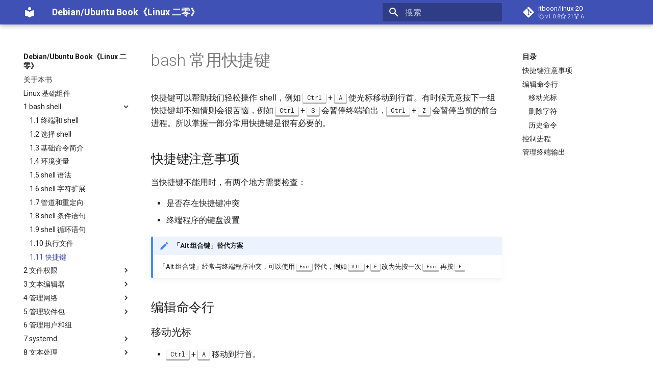

--- FILE ---
content_type: text/html; charset=utf-8
request_url: https://itboon.github.io/linux-20/bash/shell-shortcuts/
body_size: 5864
content:

<!doctype html>
<html lang="zh" class="no-js">
  <head>
    
      <meta charset="utf-8">
      <meta name="viewport" content="width=device-width,initial-scale=1">
      
        <meta name="description" content="Linux 入门书籍，适用于「Debian/Ubuntu 相关发行版」">
      
      
      
        <link rel="canonical" href="https://itboon.github.io/linux-20/bash/shell-shortcuts/">
      
      <link rel="icon" href="../../assets/images/favicon.png">
      <meta name="generator" content="mkdocs-1.3.1, mkdocs-material-8.5.0">
    
    
      
        <title>1.11 快捷键 - Debian/Ubuntu Book《Linux 二零》</title>
      
    
    
      <link rel="stylesheet" href="../../assets/stylesheets/main.2e8b5541.min.css">
      
        
        <link rel="stylesheet" href="../../assets/stylesheets/palette.cbb835fc.min.css">
        
      
      

    
    
    
      
        
        
        <link rel="preconnect" href="https://fonts.gstatic.com" crossorigin>
        <link rel="stylesheet" href="https://fonts.googleapis.com/css?family=Roboto:300,300i,400,400i,700,700i%7CRoboto+Mono:400,400i,700,700i&display=fallback">
        <style>:root{--md-text-font:"Roboto";--md-code-font:"Roboto Mono"}</style>
      
    
    
    <script>__md_scope=new URL("../..",location),__md_hash=e=>[...e].reduce((e,_)=>(e<<5)-e+_.charCodeAt(0),0),__md_get=(e,_=localStorage,t=__md_scope)=>JSON.parse(_.getItem(t.pathname+"."+e)),__md_set=(e,_,t=localStorage,a=__md_scope)=>{try{t.setItem(a.pathname+"."+e,JSON.stringify(_))}catch(e){}}</script>
    
      

    
    
    
  </head>
  
  
    
    
    
    
    
    <body dir="ltr" data-md-color-scheme="" data-md-color-primary="none" data-md-color-accent="none">
  
    
    
    <input class="md-toggle" data-md-toggle="drawer" type="checkbox" id="__drawer" autocomplete="off">
    <input class="md-toggle" data-md-toggle="search" type="checkbox" id="__search" autocomplete="off">
    <label class="md-overlay" for="__drawer"></label>
    <div data-md-component="skip">
      
        
        <a href="#bash" class="md-skip">
          跳转至
        </a>
      
    </div>
    <div data-md-component="announce">
      
    </div>
    
    
      

<header class="md-header" data-md-component="header">
  <nav class="md-header__inner md-grid" aria-label="页眉">
    <a href="../.." title="Debian/Ubuntu Book《Linux 二零》" class="md-header__button md-logo" aria-label="Debian/Ubuntu Book《Linux 二零》" data-md-component="logo">
      
  
  <svg xmlns="http://www.w3.org/2000/svg" viewBox="0 0 24 24"><path d="M12 8a3 3 0 0 0 3-3 3 3 0 0 0-3-3 3 3 0 0 0-3 3 3 3 0 0 0 3 3m0 3.54C9.64 9.35 6.5 8 3 8v11c3.5 0 6.64 1.35 9 3.54 2.36-2.19 5.5-3.54 9-3.54V8c-3.5 0-6.64 1.35-9 3.54Z"/></svg>

    </a>
    <label class="md-header__button md-icon" for="__drawer">
      <svg xmlns="http://www.w3.org/2000/svg" viewBox="0 0 24 24"><path d="M3 6h18v2H3V6m0 5h18v2H3v-2m0 5h18v2H3v-2Z"/></svg>
    </label>
    <div class="md-header__title" data-md-component="header-title">
      <div class="md-header__ellipsis">
        <div class="md-header__topic">
          <span class="md-ellipsis">
            Debian/Ubuntu Book《Linux 二零》
          </span>
        </div>
        <div class="md-header__topic" data-md-component="header-topic">
          <span class="md-ellipsis">
            
              1.11 快捷键
            
          </span>
        </div>
      </div>
    </div>
    
    
    
      <label class="md-header__button md-icon" for="__search">
        <svg xmlns="http://www.w3.org/2000/svg" viewBox="0 0 24 24"><path d="M9.5 3A6.5 6.5 0 0 1 16 9.5c0 1.61-.59 3.09-1.56 4.23l.27.27h.79l5 5-1.5 1.5-5-5v-.79l-.27-.27A6.516 6.516 0 0 1 9.5 16 6.5 6.5 0 0 1 3 9.5 6.5 6.5 0 0 1 9.5 3m0 2C7 5 5 7 5 9.5S7 14 9.5 14 14 12 14 9.5 12 5 9.5 5Z"/></svg>
      </label>
      <div class="md-search" data-md-component="search" role="dialog">
  <label class="md-search__overlay" for="__search"></label>
  <div class="md-search__inner" role="search">
    <form class="md-search__form" name="search">
      <input type="text" class="md-search__input" name="query" aria-label="搜索" placeholder="搜索" autocapitalize="off" autocorrect="off" autocomplete="off" spellcheck="false" data-md-component="search-query" required>
      <label class="md-search__icon md-icon" for="__search">
        <svg xmlns="http://www.w3.org/2000/svg" viewBox="0 0 24 24"><path d="M9.5 3A6.5 6.5 0 0 1 16 9.5c0 1.61-.59 3.09-1.56 4.23l.27.27h.79l5 5-1.5 1.5-5-5v-.79l-.27-.27A6.516 6.516 0 0 1 9.5 16 6.5 6.5 0 0 1 3 9.5 6.5 6.5 0 0 1 9.5 3m0 2C7 5 5 7 5 9.5S7 14 9.5 14 14 12 14 9.5 12 5 9.5 5Z"/></svg>
        <svg xmlns="http://www.w3.org/2000/svg" viewBox="0 0 24 24"><path d="M20 11v2H8l5.5 5.5-1.42 1.42L4.16 12l7.92-7.92L13.5 5.5 8 11h12Z"/></svg>
      </label>
      <nav class="md-search__options" aria-label="查找">
        
        <button type="reset" class="md-search__icon md-icon" title="清空当前内容" aria-label="清空当前内容" tabindex="-1">
          <svg xmlns="http://www.w3.org/2000/svg" viewBox="0 0 24 24"><path d="M19 6.41 17.59 5 12 10.59 6.41 5 5 6.41 10.59 12 5 17.59 6.41 19 12 13.41 17.59 19 19 17.59 13.41 12 19 6.41Z"/></svg>
        </button>
      </nav>
      
    </form>
    <div class="md-search__output">
      <div class="md-search__scrollwrap" data-md-scrollfix>
        <div class="md-search-result" data-md-component="search-result">
          <div class="md-search-result__meta">
            正在初始化搜索引擎
          </div>
          <ol class="md-search-result__list"></ol>
        </div>
      </div>
    </div>
  </div>
</div>
    
    
      <div class="md-header__source">
        <a href="https://github.com/itboon/linux-20" title="前往仓库" class="md-source" data-md-component="source">
  <div class="md-source__icon md-icon">
    
    <svg xmlns="http://www.w3.org/2000/svg" viewBox="0 0 448 512"><!--! Font Awesome Free 6.2.0 by @fontawesome - https://fontawesome.com License - https://fontawesome.com/license/free (Icons: CC BY 4.0, Fonts: SIL OFL 1.1, Code: MIT License) Copyright 2022 Fonticons, Inc.--><path d="M439.55 236.05 244 40.45a28.87 28.87 0 0 0-40.81 0l-40.66 40.63 51.52 51.52c27.06-9.14 52.68 16.77 43.39 43.68l49.66 49.66c34.23-11.8 61.18 31 35.47 56.69-26.49 26.49-70.21-2.87-56-37.34L240.22 199v121.85c25.3 12.54 22.26 41.85 9.08 55a34.34 34.34 0 0 1-48.55 0c-17.57-17.6-11.07-46.91 11.25-56v-123c-20.8-8.51-24.6-30.74-18.64-45L142.57 101 8.45 235.14a28.86 28.86 0 0 0 0 40.81l195.61 195.6a28.86 28.86 0 0 0 40.8 0l194.69-194.69a28.86 28.86 0 0 0 0-40.81z"/></svg>
  </div>
  <div class="md-source__repository">
    itboon/linux-20
  </div>
</a>
      </div>
    
  </nav>
  
</header>
    
    <div class="md-container" data-md-component="container">
      
      
        
          
        
      
      <main class="md-main" data-md-component="main">
        <div class="md-main__inner md-grid">
          
            
              
              <div class="md-sidebar md-sidebar--primary" data-md-component="sidebar" data-md-type="navigation" >
                <div class="md-sidebar__scrollwrap">
                  <div class="md-sidebar__inner">
                    


<nav class="md-nav md-nav--primary" aria-label="导航栏" data-md-level="0">
  <label class="md-nav__title" for="__drawer">
    <a href="../.." title="Debian/Ubuntu Book《Linux 二零》" class="md-nav__button md-logo" aria-label="Debian/Ubuntu Book《Linux 二零》" data-md-component="logo">
      
  
  <svg xmlns="http://www.w3.org/2000/svg" viewBox="0 0 24 24"><path d="M12 8a3 3 0 0 0 3-3 3 3 0 0 0-3-3 3 3 0 0 0-3 3 3 3 0 0 0 3 3m0 3.54C9.64 9.35 6.5 8 3 8v11c3.5 0 6.64 1.35 9 3.54 2.36-2.19 5.5-3.54 9-3.54V8c-3.5 0-6.64 1.35-9 3.54Z"/></svg>

    </a>
    Debian/Ubuntu Book《Linux 二零》
  </label>
  
    <div class="md-nav__source">
      <a href="https://github.com/itboon/linux-20" title="前往仓库" class="md-source" data-md-component="source">
  <div class="md-source__icon md-icon">
    
    <svg xmlns="http://www.w3.org/2000/svg" viewBox="0 0 448 512"><!--! Font Awesome Free 6.2.0 by @fontawesome - https://fontawesome.com License - https://fontawesome.com/license/free (Icons: CC BY 4.0, Fonts: SIL OFL 1.1, Code: MIT License) Copyright 2022 Fonticons, Inc.--><path d="M439.55 236.05 244 40.45a28.87 28.87 0 0 0-40.81 0l-40.66 40.63 51.52 51.52c27.06-9.14 52.68 16.77 43.39 43.68l49.66 49.66c34.23-11.8 61.18 31 35.47 56.69-26.49 26.49-70.21-2.87-56-37.34L240.22 199v121.85c25.3 12.54 22.26 41.85 9.08 55a34.34 34.34 0 0 1-48.55 0c-17.57-17.6-11.07-46.91 11.25-56v-123c-20.8-8.51-24.6-30.74-18.64-45L142.57 101 8.45 235.14a28.86 28.86 0 0 0 0 40.81l195.61 195.6a28.86 28.86 0 0 0 40.8 0l194.69-194.69a28.86 28.86 0 0 0 0-40.81z"/></svg>
  </div>
  <div class="md-source__repository">
    itboon/linux-20
  </div>
</a>
    </div>
  
  <ul class="md-nav__list" data-md-scrollfix>
    
      
      
      

  
  
  
    <li class="md-nav__item">
      <a href="../.." class="md-nav__link">
        关于本书
      </a>
    </li>
  

    
      
      
      

  
  
  
    <li class="md-nav__item">
      <a href="../../linux/linux/" class="md-nav__link">
        Linux 基础组件
      </a>
    </li>
  

    
      
      
      

  
  
    
  
  
    
    <li class="md-nav__item md-nav__item--active md-nav__item--nested">
      
      
        <input class="md-nav__toggle md-toggle" data-md-toggle="__nav_3" type="checkbox" id="__nav_3" checked>
      
      
      
      
        <label class="md-nav__link" for="__nav_3">
          1 bash shell
          <span class="md-nav__icon md-icon"></span>
        </label>
      
      <nav class="md-nav" aria-label="1 bash shell" data-md-level="1">
        <label class="md-nav__title" for="__nav_3">
          <span class="md-nav__icon md-icon"></span>
          1 bash shell
        </label>
        <ul class="md-nav__list" data-md-scrollfix>
          
            
              
  
  
  
    <li class="md-nav__item">
      <a href="../tty-shell/" class="md-nav__link">
        1.1 终端和 shell
      </a>
    </li>
  

            
          
            
              
  
  
  
    <li class="md-nav__item">
      <a href="../choose-shell/" class="md-nav__link">
        1.2 选择 shell
      </a>
    </li>
  

            
          
            
              
  
  
  
    <li class="md-nav__item">
      <a href="../basic-commands/" class="md-nav__link">
        1.3 基础命令简介
      </a>
    </li>
  

            
          
            
              
  
  
  
    <li class="md-nav__item">
      <a href="../shell-env/" class="md-nav__link">
        1.4 环境变量
      </a>
    </li>
  

            
          
            
              
  
  
  
    <li class="md-nav__item">
      <a href="../shell-syntax/" class="md-nav__link">
        1.5 shell 语法
      </a>
    </li>
  

            
          
            
              
  
  
  
    <li class="md-nav__item">
      <a href="../shell-expansions/" class="md-nav__link">
        1.6 shell 字符扩展
      </a>
    </li>
  

            
          
            
              
  
  
  
    <li class="md-nav__item">
      <a href="../shell-redirect/" class="md-nav__link">
        1.7 管道和重定向
      </a>
    </li>
  

            
          
            
              
  
  
  
    <li class="md-nav__item">
      <a href="../shell-conditional/" class="md-nav__link">
        1.8 shell 条件语句
      </a>
    </li>
  

            
          
            
              
  
  
  
    <li class="md-nav__item">
      <a href="../shell-loop/" class="md-nav__link">
        1.9 shell 循环语句
      </a>
    </li>
  

            
          
            
              
  
  
  
    <li class="md-nav__item">
      <a href="../exec-file/" class="md-nav__link">
        1.10 执行文件
      </a>
    </li>
  

            
          
            
              
  
  
    
  
  
    <li class="md-nav__item md-nav__item--active">
      
      <input class="md-nav__toggle md-toggle" data-md-toggle="toc" type="checkbox" id="__toc">
      
      
        
      
      
        <label class="md-nav__link md-nav__link--active" for="__toc">
          1.11 快捷键
          <span class="md-nav__icon md-icon"></span>
        </label>
      
      <a href="./" class="md-nav__link md-nav__link--active">
        1.11 快捷键
      </a>
      
        

<nav class="md-nav md-nav--secondary" aria-label="目录">
  
  
  
    
  
  
    <label class="md-nav__title" for="__toc">
      <span class="md-nav__icon md-icon"></span>
      目录
    </label>
    <ul class="md-nav__list" data-md-component="toc" data-md-scrollfix>
      
        <li class="md-nav__item">
  <a href="#_1" class="md-nav__link">
    快捷键注意事项
  </a>
  
</li>
      
        <li class="md-nav__item">
  <a href="#_2" class="md-nav__link">
    编辑命令行
  </a>
  
    <nav class="md-nav" aria-label="编辑命令行">
      <ul class="md-nav__list">
        
          <li class="md-nav__item">
  <a href="#_3" class="md-nav__link">
    移动光标
  </a>
  
</li>
        
          <li class="md-nav__item">
  <a href="#_4" class="md-nav__link">
    删除字符
  </a>
  
</li>
        
          <li class="md-nav__item">
  <a href="#_5" class="md-nav__link">
    历史命令
  </a>
  
</li>
        
      </ul>
    </nav>
  
</li>
      
        <li class="md-nav__item">
  <a href="#_6" class="md-nav__link">
    控制进程
  </a>
  
</li>
      
        <li class="md-nav__item">
  <a href="#_7" class="md-nav__link">
    管理终端输出
  </a>
  
</li>
      
    </ul>
  
</nav>
      
    </li>
  

            
          
        </ul>
      </nav>
    </li>
  

    
      
      
      

  
  
  
    
    <li class="md-nav__item md-nav__item--nested">
      
      
        <input class="md-nav__toggle md-toggle" data-md-toggle="__nav_4" type="checkbox" id="__nav_4" >
      
      
      
      
        <label class="md-nav__link" for="__nav_4">
          2 文件权限
          <span class="md-nav__icon md-icon"></span>
        </label>
      
      <nav class="md-nav" aria-label="2 文件权限" data-md-level="1">
        <label class="md-nav__title" for="__nav_4">
          <span class="md-nav__icon md-icon"></span>
          2 文件权限
        </label>
        <ul class="md-nav__list" data-md-scrollfix>
          
            
              
  
  
  
    <li class="md-nav__item">
      <a href="../../file-permission/basic/" class="md-nav__link">
        2.1 文件权限基础
      </a>
    </li>
  

            
          
            
              
  
  
  
    <li class="md-nav__item">
      <a href="../../file-permission/chmod/" class="md-nav__link">
        2.2 chmod 修改文件权限
      </a>
    </li>
  

            
          
            
              
  
  
  
    <li class="md-nav__item">
      <a href="../../file-permission/chown/" class="md-nav__link">
        2.3 chown 修改文件归属
      </a>
    </li>
  

            
          
            
              
  
  
  
    <li class="md-nav__item">
      <a href="../../file-permission/linux-fhs/" class="md-nav__link">
        2.4 Linux 目录结构简介
      </a>
    </li>
  

            
          
        </ul>
      </nav>
    </li>
  

    
      
      
      

  
  
  
    
    <li class="md-nav__item md-nav__item--nested">
      
      
        <input class="md-nav__toggle md-toggle" data-md-toggle="__nav_5" type="checkbox" id="__nav_5" >
      
      
      
      
        <label class="md-nav__link" for="__nav_5">
          3 文本编辑器
          <span class="md-nav__icon md-icon"></span>
        </label>
      
      <nav class="md-nav" aria-label="3 文本编辑器" data-md-level="1">
        <label class="md-nav__title" for="__nav_5">
          <span class="md-nav__icon md-icon"></span>
          3 文本编辑器
        </label>
        <ul class="md-nav__list" data-md-scrollfix>
          
            
              
  
  
  
    <li class="md-nav__item">
      <a href="../../editor/nano/" class="md-nav__link">
        3.1 GNU nano
      </a>
    </li>
  

            
          
        </ul>
      </nav>
    </li>
  

    
      
      
      

  
  
  
    
    <li class="md-nav__item md-nav__item--nested">
      
      
        <input class="md-nav__toggle md-toggle" data-md-toggle="__nav_6" type="checkbox" id="__nav_6" >
      
      
      
      
        <label class="md-nav__link" for="__nav_6">
          4 管理网络
          <span class="md-nav__icon md-icon"></span>
        </label>
      
      <nav class="md-nav" aria-label="4 管理网络" data-md-level="1">
        <label class="md-nav__title" for="__nav_6">
          <span class="md-nav__icon md-icon"></span>
          4 管理网络
        </label>
        <ul class="md-nav__list" data-md-scrollfix>
          
            
              
  
  
  
    <li class="md-nav__item">
      <a href="../../network/configuration/" class="md-nav__link">
        4.1 配置网络
      </a>
    </li>
  

            
          
            
              
  
  
  
    <li class="md-nav__item">
      <a href="../../network/iproute2/" class="md-nav__link">
        4.2 iproute2
      </a>
    </li>
  

            
          
        </ul>
      </nav>
    </li>
  

    
      
      
      

  
  
  
    
    <li class="md-nav__item md-nav__item--nested">
      
      
        <input class="md-nav__toggle md-toggle" data-md-toggle="__nav_7" type="checkbox" id="__nav_7" >
      
      
      
      
        <label class="md-nav__link" for="__nav_7">
          5 管理软件包
          <span class="md-nav__icon md-icon"></span>
        </label>
      
      <nav class="md-nav" aria-label="5 管理软件包" data-md-level="1">
        <label class="md-nav__title" for="__nav_7">
          <span class="md-nav__icon md-icon"></span>
          5 管理软件包
        </label>
        <ul class="md-nav__list" data-md-scrollfix>
          
            
              
  
  
  
    <li class="md-nav__item">
      <a href="../../package-management/apt/" class="md-nav__link">
        5.1 使用 apt 安装软件
      </a>
    </li>
  

            
          
            
              
  
  
  
    <li class="md-nav__item">
      <a href="../../package-management/dpkg/" class="md-nav__link">
        5.2 dpkg
      </a>
    </li>
  

            
          
        </ul>
      </nav>
    </li>
  

    
      
      
      

  
  
  
    <li class="md-nav__item">
      <a href="../../managing-user/user-and-group/" class="md-nav__link">
        6 管理用户和组
      </a>
    </li>
  

    
      
      
      

  
  
  
    
    <li class="md-nav__item md-nav__item--nested">
      
      
        <input class="md-nav__toggle md-toggle" data-md-toggle="__nav_9" type="checkbox" id="__nav_9" >
      
      
      
      
        <label class="md-nav__link" for="__nav_9">
          7 systemd
          <span class="md-nav__icon md-icon"></span>
        </label>
      
      <nav class="md-nav" aria-label="7 systemd" data-md-level="1">
        <label class="md-nav__title" for="__nav_9">
          <span class="md-nav__icon md-icon"></span>
          7 systemd
        </label>
        <ul class="md-nav__list" data-md-scrollfix>
          
            
              
  
  
  
    <li class="md-nav__item">
      <a href="../../systemd/systemd/" class="md-nav__link">
        7.1 systemd 和 systemctl
      </a>
    </li>
  

            
          
            
              
  
  
  
    <li class="md-nav__item">
      <a href="../../systemd/deploying-service/" class="md-nav__link">
        7.2 基于 systemd 部署服务
      </a>
    </li>
  

            
          
        </ul>
      </nav>
    </li>
  

    
      
      
      

  
  
  
    
    <li class="md-nav__item md-nav__item--nested">
      
      
        <input class="md-nav__toggle md-toggle" data-md-toggle="__nav_10" type="checkbox" id="__nav_10" >
      
      
      
      
        <label class="md-nav__link" for="__nav_10">
          8 文本处理
          <span class="md-nav__icon md-icon"></span>
        </label>
      
      <nav class="md-nav" aria-label="8 文本处理" data-md-level="1">
        <label class="md-nav__title" for="__nav_10">
          <span class="md-nav__icon md-icon"></span>
          8 文本处理
        </label>
        <ul class="md-nav__list" data-md-scrollfix>
          
            
              
  
  
  
    <li class="md-nav__item">
      <a href="../../text-sculpting/grep-regexp/" class="md-nav__link">
        8.1 grep 与正则表达式
      </a>
    </li>
  

            
          
            
              
  
  
  
    <li class="md-nav__item">
      <a href="../../text-sculpting/sed/" class="md-nav__link">
        8.2 sed 流编辑器
      </a>
    </li>
  

            
          
            
              
  
  
  
    <li class="md-nav__item">
      <a href="../../text-sculpting/awk/" class="md-nav__link">
        8.3 gawk 基础用法
      </a>
    </li>
  

            
          
        </ul>
      </nav>
    </li>
  

    
      
      
      

  
  
  
    
    <li class="md-nav__item md-nav__item--nested">
      
      
        <input class="md-nav__toggle md-toggle" data-md-toggle="__nav_11" type="checkbox" id="__nav_11" >
      
      
      
      
        <label class="md-nav__link" for="__nav_11">
          9 docker
          <span class="md-nav__icon md-icon"></span>
        </label>
      
      <nav class="md-nav" aria-label="9 docker" data-md-level="1">
        <label class="md-nav__title" for="__nav_11">
          <span class="md-nav__icon md-icon"></span>
          9 docker
        </label>
        <ul class="md-nav__list" data-md-scrollfix>
          
            
              
  
  
  
    <li class="md-nav__item">
      <a href="../../docker/docker/" class="md-nav__link">
        9.1 初试 docker
      </a>
    </li>
  

            
          
            
              
  
  
  
    <li class="md-nav__item">
      <a href="../../docker/docker-compose/" class="md-nav__link">
        9.2 docker compose
      </a>
    </li>
  

            
          
            
              
  
  
  
    <li class="md-nav__item">
      <a href="../../docker/docker-lb/" class="md-nav__link">
        9.3 反向代理和负载均衡
      </a>
    </li>
  

            
          
        </ul>
      </nav>
    </li>
  

    
  </ul>
</nav>
                  </div>
                </div>
              </div>
            
            
              
              <div class="md-sidebar md-sidebar--secondary" data-md-component="sidebar" data-md-type="toc" >
                <div class="md-sidebar__scrollwrap">
                  <div class="md-sidebar__inner">
                    

<nav class="md-nav md-nav--secondary" aria-label="目录">
  
  
  
    
  
  
    <label class="md-nav__title" for="__toc">
      <span class="md-nav__icon md-icon"></span>
      目录
    </label>
    <ul class="md-nav__list" data-md-component="toc" data-md-scrollfix>
      
        <li class="md-nav__item">
  <a href="#_1" class="md-nav__link">
    快捷键注意事项
  </a>
  
</li>
      
        <li class="md-nav__item">
  <a href="#_2" class="md-nav__link">
    编辑命令行
  </a>
  
    <nav class="md-nav" aria-label="编辑命令行">
      <ul class="md-nav__list">
        
          <li class="md-nav__item">
  <a href="#_3" class="md-nav__link">
    移动光标
  </a>
  
</li>
        
          <li class="md-nav__item">
  <a href="#_4" class="md-nav__link">
    删除字符
  </a>
  
</li>
        
          <li class="md-nav__item">
  <a href="#_5" class="md-nav__link">
    历史命令
  </a>
  
</li>
        
      </ul>
    </nav>
  
</li>
      
        <li class="md-nav__item">
  <a href="#_6" class="md-nav__link">
    控制进程
  </a>
  
</li>
      
        <li class="md-nav__item">
  <a href="#_7" class="md-nav__link">
    管理终端输出
  </a>
  
</li>
      
    </ul>
  
</nav>
                  </div>
                </div>
              </div>
            
          
          
            <div class="md-content" data-md-component="content">
              <article class="md-content__inner md-typeset">
                
                  


<h1 id="bash">bash 常用快捷键</h1>
<p>快捷键可以帮助我们轻松操作 shell，例如 <kbd>Ctrl</kbd> + <kbd>A</kbd> 使光标移动到行首。有时候无意按下一组快捷键却不知情则会很苦恼，例如 <kbd>Ctrl</kbd> + <kbd>S</kbd> 会暂停终端输出，<kbd>Ctrl</kbd> + <kbd>Z</kbd> 会暂停当前的前台进程。所以掌握一部分常用快捷键是很有必要的。</p>
<h2 id="_1">快捷键注意事项</h2>
<p>当快捷键不能用时，有两个地方需要检查：</p>
<ul>
<li>是否存在快捷键冲突</li>
<li>终端程序的键盘设置</li>
</ul>
<div class="admonition note">
<p class="admonition-title">「Alt 组合键」替代方案</p>
<p>「Alt 组合键」经常与终端程序冲突，可以使用 <kbd>Esc</kbd> 替代，例如 <kbd>Alt</kbd> + <kbd>F</kbd> 改为先按一次 <kbd>Esc</kbd> 再按 <kbd>F</kbd></p>
</div>
<h2 id="_2">编辑命令行</h2>
<h3 id="_3">移动光标</h3>
<ul>
<li><kbd>Ctrl</kbd> + <kbd>A</kbd> 移动到行首。</li>
<li><kbd>Ctrl</kbd> + <kbd>E</kbd> 移动到行尾。</li>
<li><kbd>Alt</kbd> + <kbd>F</kbd> 向前移动一个单词。</li>
<li><kbd>Alt</kbd> + <kbd>B</kbd> 向后移动一个单词。</li>
</ul>
<h3 id="_4">删除字符</h3>
<ul>
<li><kbd>Alt</kbd> + <kbd>Del</kbd> 删除从光标到单词开头 (如果不可用请尝试 <kbd>Alt</kbd> + <kbd>Backspace</kbd>，或者检查终端程序快捷键设置)。</li>
<li><kbd>Alt</kbd> + <kbd>D</kbd> 删除从光标到单词末尾。</li>
<li><kbd>Ctrl</kbd> + <kbd>K</kbd> 删除到行尾。</li>
<li><kbd>Ctrl</kbd> + <kbd>W</kbd> 删除从光标到前面的空格。</li>
<li><kbd>Ctrl</kbd> + <kbd>Y</kbd> 将最近一次删除的字符在光标的位置粘贴。</li>
</ul>
<h3 id="_5">历史命令</h3>
<ul>
<li><kbd>↑</kbd> 调出上一个命令，持续按 <kbd>↑</kbd> / <kbd>↓</kbd> 在历史命令中切换。</li>
<li><kbd>Ctrl</kbd> + <kbd>R</kbd> 在历史命令中搜索，搜索中继续按 <kbd>Ctrl</kbd> + <kbd>R</kbd> 向前翻。</li>
</ul>
<h2 id="_6">控制进程</h2>
<ul>
<li><kbd>Ctrl</kbd> + <kbd>C</kbd> 中断当前的前台进程。</li>
<li><kbd>Ctrl</kbd> + <kbd>Z</kbd> 暂停当前的前台进程。可使用 <code>fg</code> 命令继续运行。</li>
<li><kbd>Ctrl</kbd> + <kbd>D</kbd> "end-of-file" (EOF)，当一行中没有任何字符时 <kbd>Ctrl</kbd> + <kbd>D</kbd> 被识别为 EOF。</li>
</ul>
<h2 id="_7">管理终端输出</h2>
<ul>
<li><kbd>Ctrl</kbd> + <kbd>L</kbd> 清除屏幕。</li>
<li><kbd>Ctrl</kbd> + <kbd>S</kbd> 暂停终端输出。</li>
<li><kbd>Ctrl</kbd> + <kbd>Q</kbd> 恢复终端输出。</li>
</ul>





                
              </article>
            </div>
          
          
        </div>
        
      </main>
      
        <footer class="md-footer">
  
    
    <nav class="md-footer__inner md-grid" aria-label="页脚" >
      
        
        <a href="../exec-file/" class="md-footer__link md-footer__link--prev" aria-label="上一页: 1.10 执行文件" rel="prev">
          <div class="md-footer__button md-icon">
            <svg xmlns="http://www.w3.org/2000/svg" viewBox="0 0 24 24"><path d="M20 11v2H8l5.5 5.5-1.42 1.42L4.16 12l7.92-7.92L13.5 5.5 8 11h12Z"/></svg>
          </div>
          <div class="md-footer__title">
            <div class="md-ellipsis">
              <span class="md-footer__direction">
                上一页
              </span>
              1.10 执行文件
            </div>
          </div>
        </a>
      
      
        
        <a href="../../file-permission/basic/" class="md-footer__link md-footer__link--next" aria-label="下一页: 2.1 文件权限基础" rel="next">
          <div class="md-footer__title">
            <div class="md-ellipsis">
              <span class="md-footer__direction">
                下一页
              </span>
              2.1 文件权限基础
            </div>
          </div>
          <div class="md-footer__button md-icon">
            <svg xmlns="http://www.w3.org/2000/svg" viewBox="0 0 24 24"><path d="M4 11v2h12l-5.5 5.5 1.42 1.42L19.84 12l-7.92-7.92L10.5 5.5 16 11H4Z"/></svg>
          </div>
        </a>
      
    </nav>
  
  <div class="md-footer-meta md-typeset">
    <div class="md-footer-meta__inner md-grid">
      <div class="md-copyright">
  
  
    Made with
    <a href="https://squidfunk.github.io/mkdocs-material/" target="_blank" rel="noopener">
      Material for MkDocs
    </a>
  
</div>
      
    </div>
  </div>
</footer>
      
    </div>
    <div class="md-dialog" data-md-component="dialog">
      <div class="md-dialog__inner md-typeset"></div>
    </div>
    
    <script id="__config" type="application/json">{"base": "../..", "features": [], "search": "../../assets/javascripts/workers/search.ecf98df9.min.js", "translations": {"clipboard.copied": "\u5df2\u590d\u5236", "clipboard.copy": "\u590d\u5236", "search.config.lang": "ja", "search.config.pipeline": "trimmer, stemmer", "search.config.separator": "[\\s\\-\uff0c\u3002]+", "search.placeholder": "\u641c\u7d22", "search.result.more.one": "\u5728\u8be5\u9875\u4e0a\u8fd8\u6709 1 \u4e2a\u7b26\u5408\u6761\u4ef6\u7684\u7ed3\u679c", "search.result.more.other": "\u5728\u8be5\u9875\u4e0a\u8fd8\u6709 # \u4e2a\u7b26\u5408\u6761\u4ef6\u7684\u7ed3\u679c", "search.result.none": "\u6ca1\u6709\u627e\u5230\u7b26\u5408\u6761\u4ef6\u7684\u7ed3\u679c", "search.result.one": "\u627e\u5230 1 \u4e2a\u7b26\u5408\u6761\u4ef6\u7684\u7ed3\u679c", "search.result.other": "# \u4e2a\u7b26\u5408\u6761\u4ef6\u7684\u7ed3\u679c", "search.result.placeholder": "\u952e\u5165\u4ee5\u5f00\u59cb\u641c\u7d22", "search.result.term.missing": "\u7f3a\u5c11", "select.version.title": "\u9009\u62e9\u5f53\u524d\u7248\u672c"}}</script>
    
    
      <script src="../../assets/javascripts/bundle.48f2be22.min.js"></script>
      
    
  </body>
</html>

--- FILE ---
content_type: application/javascript; charset=utf-8
request_url: https://itboon.github.io/linux-20/assets/javascripts/bundle.48f2be22.min.js
body_size: 35331
content:
"use strict";(()=>{var aa=Object.create;var Er=Object.defineProperty;var sa=Object.getOwnPropertyDescriptor;var ca=Object.getOwnPropertyNames,kt=Object.getOwnPropertySymbols,fa=Object.getPrototypeOf,Sr=Object.prototype.hasOwnProperty,fn=Object.prototype.propertyIsEnumerable;var cn=(e,t,r)=>t in e?Er(e,t,{enumerable:!0,configurable:!0,writable:!0,value:r}):e[t]=r,k=(e,t)=>{for(var r in t||(t={}))Sr.call(t,r)&&cn(e,r,t[r]);if(kt)for(var r of kt(t))fn.call(t,r)&&cn(e,r,t[r]);return e};var un=(e,t)=>{var r={};for(var n in e)Sr.call(e,n)&&t.indexOf(n)<0&&(r[n]=e[n]);if(e!=null&&kt)for(var n of kt(e))t.indexOf(n)<0&&fn.call(e,n)&&(r[n]=e[n]);return r};var yt=(e,t)=>()=>(t||e((t={exports:{}}).exports,t),t.exports);var ua=(e,t,r,n)=>{if(t&&typeof t=="object"||typeof t=="function")for(let o of ca(t))!Sr.call(e,o)&&o!==r&&Er(e,o,{get:()=>t[o],enumerable:!(n=sa(t,o))||n.enumerable});return e};var Ye=(e,t,r)=>(r=e!=null?aa(fa(e)):{},ua(t||!e||!e.__esModule?Er(r,"default",{value:e,enumerable:!0}):r,e));var ln=yt((wr,pn)=>{(function(e,t){typeof wr=="object"&&typeof pn!="undefined"?t():typeof define=="function"&&define.amd?define(t):t()})(wr,function(){"use strict";function e(r){var n=!0,o=!1,i=null,a={text:!0,search:!0,url:!0,tel:!0,email:!0,password:!0,number:!0,date:!0,month:!0,week:!0,time:!0,datetime:!0,"datetime-local":!0};function s(_){return!!(_&&_!==document&&_.nodeName!=="HTML"&&_.nodeName!=="BODY"&&"classList"in _&&"contains"in _.classList)}function c(_){var We=_.type,Fe=_.tagName;return!!(Fe==="INPUT"&&a[We]&&!_.readOnly||Fe==="TEXTAREA"&&!_.readOnly||_.isContentEditable)}function f(_){_.classList.contains("focus-visible")||(_.classList.add("focus-visible"),_.setAttribute("data-focus-visible-added",""))}function u(_){!_.hasAttribute("data-focus-visible-added")||(_.classList.remove("focus-visible"),_.removeAttribute("data-focus-visible-added"))}function p(_){_.metaKey||_.altKey||_.ctrlKey||(s(r.activeElement)&&f(r.activeElement),n=!0)}function l(_){n=!1}function d(_){!s(_.target)||(n||c(_.target))&&f(_.target)}function h(_){!s(_.target)||(_.target.classList.contains("focus-visible")||_.target.hasAttribute("data-focus-visible-added"))&&(o=!0,window.clearTimeout(i),i=window.setTimeout(function(){o=!1},100),u(_.target))}function b(_){document.visibilityState==="hidden"&&(o&&(n=!0),U())}function U(){document.addEventListener("mousemove",W),document.addEventListener("mousedown",W),document.addEventListener("mouseup",W),document.addEventListener("pointermove",W),document.addEventListener("pointerdown",W),document.addEventListener("pointerup",W),document.addEventListener("touchmove",W),document.addEventListener("touchstart",W),document.addEventListener("touchend",W)}function G(){document.removeEventListener("mousemove",W),document.removeEventListener("mousedown",W),document.removeEventListener("mouseup",W),document.removeEventListener("pointermove",W),document.removeEventListener("pointerdown",W),document.removeEventListener("pointerup",W),document.removeEventListener("touchmove",W),document.removeEventListener("touchstart",W),document.removeEventListener("touchend",W)}function W(_){_.target.nodeName&&_.target.nodeName.toLowerCase()==="html"||(n=!1,G())}document.addEventListener("keydown",p,!0),document.addEventListener("mousedown",l,!0),document.addEventListener("pointerdown",l,!0),document.addEventListener("touchstart",l,!0),document.addEventListener("visibilitychange",b,!0),U(),r.addEventListener("focus",d,!0),r.addEventListener("blur",h,!0),r.nodeType===Node.DOCUMENT_FRAGMENT_NODE&&r.host?r.host.setAttribute("data-js-focus-visible",""):r.nodeType===Node.DOCUMENT_NODE&&(document.documentElement.classList.add("js-focus-visible"),document.documentElement.setAttribute("data-js-focus-visible",""))}if(typeof window!="undefined"&&typeof document!="undefined"){window.applyFocusVisiblePolyfill=e;var t;try{t=new CustomEvent("focus-visible-polyfill-ready")}catch(r){t=document.createEvent("CustomEvent"),t.initCustomEvent("focus-visible-polyfill-ready",!1,!1,{})}window.dispatchEvent(t)}typeof document!="undefined"&&e(document)})});var mn=yt(Or=>{(function(e){var t=function(){try{return!!Symbol.iterator}catch(f){return!1}},r=t(),n=function(f){var u={next:function(){var p=f.shift();return{done:p===void 0,value:p}}};return r&&(u[Symbol.iterator]=function(){return u}),u},o=function(f){return encodeURIComponent(f).replace(/%20/g,"+")},i=function(f){return decodeURIComponent(String(f).replace(/\+/g," "))},a=function(){var f=function(p){Object.defineProperty(this,"_entries",{writable:!0,value:{}});var l=typeof p;if(l!=="undefined")if(l==="string")p!==""&&this._fromString(p);else if(p instanceof f){var d=this;p.forEach(function(G,W){d.append(W,G)})}else if(p!==null&&l==="object")if(Object.prototype.toString.call(p)==="[object Array]")for(var h=0;h<p.length;h++){var b=p[h];if(Object.prototype.toString.call(b)==="[object Array]"||b.length!==2)this.append(b[0],b[1]);else throw new TypeError("Expected [string, any] as entry at index "+h+" of URLSearchParams's input")}else for(var U in p)p.hasOwnProperty(U)&&this.append(U,p[U]);else throw new TypeError("Unsupported input's type for URLSearchParams")},u=f.prototype;u.append=function(p,l){p in this._entries?this._entries[p].push(String(l)):this._entries[p]=[String(l)]},u.delete=function(p){delete this._entries[p]},u.get=function(p){return p in this._entries?this._entries[p][0]:null},u.getAll=function(p){return p in this._entries?this._entries[p].slice(0):[]},u.has=function(p){return p in this._entries},u.set=function(p,l){this._entries[p]=[String(l)]},u.forEach=function(p,l){var d;for(var h in this._entries)if(this._entries.hasOwnProperty(h)){d=this._entries[h];for(var b=0;b<d.length;b++)p.call(l,d[b],h,this)}},u.keys=function(){var p=[];return this.forEach(function(l,d){p.push(d)}),n(p)},u.values=function(){var p=[];return this.forEach(function(l){p.push(l)}),n(p)},u.entries=function(){var p=[];return this.forEach(function(l,d){p.push([d,l])}),n(p)},r&&(u[Symbol.iterator]=u.entries),u.toString=function(){var p=[];return this.forEach(function(l,d){p.push(o(d)+"="+o(l))}),p.join("&")},e.URLSearchParams=f},s=function(){try{var f=e.URLSearchParams;return new f("?a=1").toString()==="a=1"&&typeof f.prototype.set=="function"&&typeof f.prototype.entries=="function"}catch(u){return!1}};s()||a();var c=e.URLSearchParams.prototype;typeof c.sort!="function"&&(c.sort=function(){var f=this,u=[];this.forEach(function(l,d){u.push([d,l]),f._entries||f.delete(d)}),u.sort(function(l,d){return l[0]<d[0]?-1:l[0]>d[0]?1:0}),f._entries&&(f._entries={});for(var p=0;p<u.length;p++)this.append(u[p][0],u[p][1])}),typeof c._fromString!="function"&&Object.defineProperty(c,"_fromString",{enumerable:!1,configurable:!1,writable:!1,value:function(f){if(this._entries)this._entries={};else{var u=[];this.forEach(function(h,b){u.push(b)});for(var p=0;p<u.length;p++)this.delete(u[p])}f=f.replace(/^\?/,"");for(var l=f.split("&"),d,p=0;p<l.length;p++)d=l[p].split("="),this.append(i(d[0]),d.length>1?i(d[1]):"")}})})(typeof global!="undefined"?global:typeof window!="undefined"?window:typeof self!="undefined"?self:Or);(function(e){var t=function(){try{var o=new e.URL("b","http://a");return o.pathname="c d",o.href==="http://a/c%20d"&&o.searchParams}catch(i){return!1}},r=function(){var o=e.URL,i=function(c,f){typeof c!="string"&&(c=String(c)),f&&typeof f!="string"&&(f=String(f));var u=document,p;if(f&&(e.location===void 0||f!==e.location.href)){f=f.toLowerCase(),u=document.implementation.createHTMLDocument(""),p=u.createElement("base"),p.href=f,u.head.appendChild(p);try{if(p.href.indexOf(f)!==0)throw new Error(p.href)}catch(_){throw new Error("URL unable to set base "+f+" due to "+_)}}var l=u.createElement("a");l.href=c,p&&(u.body.appendChild(l),l.href=l.href);var d=u.createElement("input");if(d.type="url",d.value=c,l.protocol===":"||!/:/.test(l.href)||!d.checkValidity()&&!f)throw new TypeError("Invalid URL");Object.defineProperty(this,"_anchorElement",{value:l});var h=new e.URLSearchParams(this.search),b=!0,U=!0,G=this;["append","delete","set"].forEach(function(_){var We=h[_];h[_]=function(){We.apply(h,arguments),b&&(U=!1,G.search=h.toString(),U=!0)}}),Object.defineProperty(this,"searchParams",{value:h,enumerable:!0});var W=void 0;Object.defineProperty(this,"_updateSearchParams",{enumerable:!1,configurable:!1,writable:!1,value:function(){this.search!==W&&(W=this.search,U&&(b=!1,this.searchParams._fromString(this.search),b=!0))}})},a=i.prototype,s=function(c){Object.defineProperty(a,c,{get:function(){return this._anchorElement[c]},set:function(f){this._anchorElement[c]=f},enumerable:!0})};["hash","host","hostname","port","protocol"].forEach(function(c){s(c)}),Object.defineProperty(a,"search",{get:function(){return this._anchorElement.search},set:function(c){this._anchorElement.search=c,this._updateSearchParams()},enumerable:!0}),Object.defineProperties(a,{toString:{get:function(){var c=this;return function(){return c.href}}},href:{get:function(){return this._anchorElement.href.replace(/\?$/,"")},set:function(c){this._anchorElement.href=c,this._updateSearchParams()},enumerable:!0},pathname:{get:function(){return this._anchorElement.pathname.replace(/(^\/?)/,"/")},set:function(c){this._anchorElement.pathname=c},enumerable:!0},origin:{get:function(){var c={"http:":80,"https:":443,"ftp:":21}[this._anchorElement.protocol],f=this._anchorElement.port!=c&&this._anchorElement.port!=="";return this._anchorElement.protocol+"//"+this._anchorElement.hostname+(f?":"+this._anchorElement.port:"")},enumerable:!0},password:{get:function(){return""},set:function(c){},enumerable:!0},username:{get:function(){return""},set:function(c){},enumerable:!0}}),i.createObjectURL=function(c){return o.createObjectURL.apply(o,arguments)},i.revokeObjectURL=function(c){return o.revokeObjectURL.apply(o,arguments)},e.URL=i};if(t()||r(),e.location!==void 0&&!("origin"in e.location)){var n=function(){return e.location.protocol+"//"+e.location.hostname+(e.location.port?":"+e.location.port:"")};try{Object.defineProperty(e.location,"origin",{get:n,enumerable:!0})}catch(o){setInterval(function(){e.location.origin=n()},100)}}})(typeof global!="undefined"?global:typeof window!="undefined"?window:typeof self!="undefined"?self:Or)});var Pn=yt((Ks,It)=>{/*! *****************************************************************************
Copyright (c) Microsoft Corporation.

Permission to use, copy, modify, and/or distribute this software for any
purpose with or without fee is hereby granted.

THE SOFTWARE IS PROVIDED "AS IS" AND THE AUTHOR DISCLAIMS ALL WARRANTIES WITH
REGARD TO THIS SOFTWARE INCLUDING ALL IMPLIED WARRANTIES OF MERCHANTABILITY
AND FITNESS. IN NO EVENT SHALL THE AUTHOR BE LIABLE FOR ANY SPECIAL, DIRECT,
INDIRECT, OR CONSEQUENTIAL DAMAGES OR ANY DAMAGES WHATSOEVER RESULTING FROM
LOSS OF USE, DATA OR PROFITS, WHETHER IN AN ACTION OF CONTRACT, NEGLIGENCE OR
OTHER TORTIOUS ACTION, ARISING OUT OF OR IN CONNECTION WITH THE USE OR
PERFORMANCE OF THIS SOFTWARE.
***************************************************************************** */var dn,hn,bn,vn,gn,yn,xn,En,Sn,Ht,_r,wn,On,_n,rt,Tn,Mn,Ln,An,Cn,Rn,kn,Hn,Pt;(function(e){var t=typeof global=="object"?global:typeof self=="object"?self:typeof this=="object"?this:{};typeof define=="function"&&define.amd?define("tslib",["exports"],function(n){e(r(t,r(n)))}):typeof It=="object"&&typeof It.exports=="object"?e(r(t,r(It.exports))):e(r(t));function r(n,o){return n!==t&&(typeof Object.create=="function"?Object.defineProperty(n,"__esModule",{value:!0}):n.__esModule=!0),function(i,a){return n[i]=o?o(i,a):a}}})(function(e){var t=Object.setPrototypeOf||{__proto__:[]}instanceof Array&&function(n,o){n.__proto__=o}||function(n,o){for(var i in o)Object.prototype.hasOwnProperty.call(o,i)&&(n[i]=o[i])};dn=function(n,o){if(typeof o!="function"&&o!==null)throw new TypeError("Class extends value "+String(o)+" is not a constructor or null");t(n,o);function i(){this.constructor=n}n.prototype=o===null?Object.create(o):(i.prototype=o.prototype,new i)},hn=Object.assign||function(n){for(var o,i=1,a=arguments.length;i<a;i++){o=arguments[i];for(var s in o)Object.prototype.hasOwnProperty.call(o,s)&&(n[s]=o[s])}return n},bn=function(n,o){var i={};for(var a in n)Object.prototype.hasOwnProperty.call(n,a)&&o.indexOf(a)<0&&(i[a]=n[a]);if(n!=null&&typeof Object.getOwnPropertySymbols=="function")for(var s=0,a=Object.getOwnPropertySymbols(n);s<a.length;s++)o.indexOf(a[s])<0&&Object.prototype.propertyIsEnumerable.call(n,a[s])&&(i[a[s]]=n[a[s]]);return i},vn=function(n,o,i,a){var s=arguments.length,c=s<3?o:a===null?a=Object.getOwnPropertyDescriptor(o,i):a,f;if(typeof Reflect=="object"&&typeof Reflect.decorate=="function")c=Reflect.decorate(n,o,i,a);else for(var u=n.length-1;u>=0;u--)(f=n[u])&&(c=(s<3?f(c):s>3?f(o,i,c):f(o,i))||c);return s>3&&c&&Object.defineProperty(o,i,c),c},gn=function(n,o){return function(i,a){o(i,a,n)}},yn=function(n,o){if(typeof Reflect=="object"&&typeof Reflect.metadata=="function")return Reflect.metadata(n,o)},xn=function(n,o,i,a){function s(c){return c instanceof i?c:new i(function(f){f(c)})}return new(i||(i=Promise))(function(c,f){function u(d){try{l(a.next(d))}catch(h){f(h)}}function p(d){try{l(a.throw(d))}catch(h){f(h)}}function l(d){d.done?c(d.value):s(d.value).then(u,p)}l((a=a.apply(n,o||[])).next())})},En=function(n,o){var i={label:0,sent:function(){if(c[0]&1)throw c[1];return c[1]},trys:[],ops:[]},a,s,c,f;return f={next:u(0),throw:u(1),return:u(2)},typeof Symbol=="function"&&(f[Symbol.iterator]=function(){return this}),f;function u(l){return function(d){return p([l,d])}}function p(l){if(a)throw new TypeError("Generator is already executing.");for(;i;)try{if(a=1,s&&(c=l[0]&2?s.return:l[0]?s.throw||((c=s.return)&&c.call(s),0):s.next)&&!(c=c.call(s,l[1])).done)return c;switch(s=0,c&&(l=[l[0]&2,c.value]),l[0]){case 0:case 1:c=l;break;case 4:return i.label++,{value:l[1],done:!1};case 5:i.label++,s=l[1],l=[0];continue;case 7:l=i.ops.pop(),i.trys.pop();continue;default:if(c=i.trys,!(c=c.length>0&&c[c.length-1])&&(l[0]===6||l[0]===2)){i=0;continue}if(l[0]===3&&(!c||l[1]>c[0]&&l[1]<c[3])){i.label=l[1];break}if(l[0]===6&&i.label<c[1]){i.label=c[1],c=l;break}if(c&&i.label<c[2]){i.label=c[2],i.ops.push(l);break}c[2]&&i.ops.pop(),i.trys.pop();continue}l=o.call(n,i)}catch(d){l=[6,d],s=0}finally{a=c=0}if(l[0]&5)throw l[1];return{value:l[0]?l[1]:void 0,done:!0}}},Sn=function(n,o){for(var i in n)i!=="default"&&!Object.prototype.hasOwnProperty.call(o,i)&&Pt(o,n,i)},Pt=Object.create?function(n,o,i,a){a===void 0&&(a=i),Object.defineProperty(n,a,{enumerable:!0,get:function(){return o[i]}})}:function(n,o,i,a){a===void 0&&(a=i),n[a]=o[i]},Ht=function(n){var o=typeof Symbol=="function"&&Symbol.iterator,i=o&&n[o],a=0;if(i)return i.call(n);if(n&&typeof n.length=="number")return{next:function(){return n&&a>=n.length&&(n=void 0),{value:n&&n[a++],done:!n}}};throw new TypeError(o?"Object is not iterable.":"Symbol.iterator is not defined.")},_r=function(n,o){var i=typeof Symbol=="function"&&n[Symbol.iterator];if(!i)return n;var a=i.call(n),s,c=[],f;try{for(;(o===void 0||o-- >0)&&!(s=a.next()).done;)c.push(s.value)}catch(u){f={error:u}}finally{try{s&&!s.done&&(i=a.return)&&i.call(a)}finally{if(f)throw f.error}}return c},wn=function(){for(var n=[],o=0;o<arguments.length;o++)n=n.concat(_r(arguments[o]));return n},On=function(){for(var n=0,o=0,i=arguments.length;o<i;o++)n+=arguments[o].length;for(var a=Array(n),s=0,o=0;o<i;o++)for(var c=arguments[o],f=0,u=c.length;f<u;f++,s++)a[s]=c[f];return a},_n=function(n,o,i){if(i||arguments.length===2)for(var a=0,s=o.length,c;a<s;a++)(c||!(a in o))&&(c||(c=Array.prototype.slice.call(o,0,a)),c[a]=o[a]);return n.concat(c||Array.prototype.slice.call(o))},rt=function(n){return this instanceof rt?(this.v=n,this):new rt(n)},Tn=function(n,o,i){if(!Symbol.asyncIterator)throw new TypeError("Symbol.asyncIterator is not defined.");var a=i.apply(n,o||[]),s,c=[];return s={},f("next"),f("throw"),f("return"),s[Symbol.asyncIterator]=function(){return this},s;function f(b){a[b]&&(s[b]=function(U){return new Promise(function(G,W){c.push([b,U,G,W])>1||u(b,U)})})}function u(b,U){try{p(a[b](U))}catch(G){h(c[0][3],G)}}function p(b){b.value instanceof rt?Promise.resolve(b.value.v).then(l,d):h(c[0][2],b)}function l(b){u("next",b)}function d(b){u("throw",b)}function h(b,U){b(U),c.shift(),c.length&&u(c[0][0],c[0][1])}},Mn=function(n){var o,i;return o={},a("next"),a("throw",function(s){throw s}),a("return"),o[Symbol.iterator]=function(){return this},o;function a(s,c){o[s]=n[s]?function(f){return(i=!i)?{value:rt(n[s](f)),done:s==="return"}:c?c(f):f}:c}},Ln=function(n){if(!Symbol.asyncIterator)throw new TypeError("Symbol.asyncIterator is not defined.");var o=n[Symbol.asyncIterator],i;return o?o.call(n):(n=typeof Ht=="function"?Ht(n):n[Symbol.iterator](),i={},a("next"),a("throw"),a("return"),i[Symbol.asyncIterator]=function(){return this},i);function a(c){i[c]=n[c]&&function(f){return new Promise(function(u,p){f=n[c](f),s(u,p,f.done,f.value)})}}function s(c,f,u,p){Promise.resolve(p).then(function(l){c({value:l,done:u})},f)}},An=function(n,o){return Object.defineProperty?Object.defineProperty(n,"raw",{value:o}):n.raw=o,n};var r=Object.create?function(n,o){Object.defineProperty(n,"default",{enumerable:!0,value:o})}:function(n,o){n.default=o};Cn=function(n){if(n&&n.__esModule)return n;var o={};if(n!=null)for(var i in n)i!=="default"&&Object.prototype.hasOwnProperty.call(n,i)&&Pt(o,n,i);return r(o,n),o},Rn=function(n){return n&&n.__esModule?n:{default:n}},kn=function(n,o,i,a){if(i==="a"&&!a)throw new TypeError("Private accessor was defined without a getter");if(typeof o=="function"?n!==o||!a:!o.has(n))throw new TypeError("Cannot read private member from an object whose class did not declare it");return i==="m"?a:i==="a"?a.call(n):a?a.value:o.get(n)},Hn=function(n,o,i,a,s){if(a==="m")throw new TypeError("Private method is not writable");if(a==="a"&&!s)throw new TypeError("Private accessor was defined without a setter");if(typeof o=="function"?n!==o||!s:!o.has(n))throw new TypeError("Cannot write private member to an object whose class did not declare it");return a==="a"?s.call(n,i):s?s.value=i:o.set(n,i),i},e("__extends",dn),e("__assign",hn),e("__rest",bn),e("__decorate",vn),e("__param",gn),e("__metadata",yn),e("__awaiter",xn),e("__generator",En),e("__exportStar",Sn),e("__createBinding",Pt),e("__values",Ht),e("__read",_r),e("__spread",wn),e("__spreadArrays",On),e("__spreadArray",_n),e("__await",rt),e("__asyncGenerator",Tn),e("__asyncDelegator",Mn),e("__asyncValues",Ln),e("__makeTemplateObject",An),e("__importStar",Cn),e("__importDefault",Rn),e("__classPrivateFieldGet",kn),e("__classPrivateFieldSet",Hn)})});var Br=yt((At,Yr)=>{/*!
 * clipboard.js v2.0.11
 * https://clipboardjs.com/
 *
 * Licensed MIT © Zeno Rocha
 */(function(t,r){typeof At=="object"&&typeof Yr=="object"?Yr.exports=r():typeof define=="function"&&define.amd?define([],r):typeof At=="object"?At.ClipboardJS=r():t.ClipboardJS=r()})(At,function(){return function(){var e={686:function(n,o,i){"use strict";i.d(o,{default:function(){return ia}});var a=i(279),s=i.n(a),c=i(370),f=i.n(c),u=i(817),p=i.n(u);function l(j){try{return document.execCommand(j)}catch(T){return!1}}var d=function(T){var O=p()(T);return l("cut"),O},h=d;function b(j){var T=document.documentElement.getAttribute("dir")==="rtl",O=document.createElement("textarea");O.style.fontSize="12pt",O.style.border="0",O.style.padding="0",O.style.margin="0",O.style.position="absolute",O.style[T?"right":"left"]="-9999px";var R=window.pageYOffset||document.documentElement.scrollTop;return O.style.top="".concat(R,"px"),O.setAttribute("readonly",""),O.value=j,O}var U=function(T,O){var R=b(T);O.container.appendChild(R);var I=p()(R);return l("copy"),R.remove(),I},G=function(T){var O=arguments.length>1&&arguments[1]!==void 0?arguments[1]:{container:document.body},R="";return typeof T=="string"?R=U(T,O):T instanceof HTMLInputElement&&!["text","search","url","tel","password"].includes(T==null?void 0:T.type)?R=U(T.value,O):(R=p()(T),l("copy")),R},W=G;function _(j){return typeof Symbol=="function"&&typeof Symbol.iterator=="symbol"?_=function(O){return typeof O}:_=function(O){return O&&typeof Symbol=="function"&&O.constructor===Symbol&&O!==Symbol.prototype?"symbol":typeof O},_(j)}var We=function(){var T=arguments.length>0&&arguments[0]!==void 0?arguments[0]:{},O=T.action,R=O===void 0?"copy":O,I=T.container,q=T.target,Te=T.text;if(R!=="copy"&&R!=="cut")throw new Error('Invalid "action" value, use either "copy" or "cut"');if(q!==void 0)if(q&&_(q)==="object"&&q.nodeType===1){if(R==="copy"&&q.hasAttribute("disabled"))throw new Error('Invalid "target" attribute. Please use "readonly" instead of "disabled" attribute');if(R==="cut"&&(q.hasAttribute("readonly")||q.hasAttribute("disabled")))throw new Error(`Invalid "target" attribute. You can't cut text from elements with "readonly" or "disabled" attributes`)}else throw new Error('Invalid "target" value, use a valid Element');if(Te)return W(Te,{container:I});if(q)return R==="cut"?h(q):W(q,{container:I})},Fe=We;function Pe(j){return typeof Symbol=="function"&&typeof Symbol.iterator=="symbol"?Pe=function(O){return typeof O}:Pe=function(O){return O&&typeof Symbol=="function"&&O.constructor===Symbol&&O!==Symbol.prototype?"symbol":typeof O},Pe(j)}function Ji(j,T){if(!(j instanceof T))throw new TypeError("Cannot call a class as a function")}function sn(j,T){for(var O=0;O<T.length;O++){var R=T[O];R.enumerable=R.enumerable||!1,R.configurable=!0,"value"in R&&(R.writable=!0),Object.defineProperty(j,R.key,R)}}function Xi(j,T,O){return T&&sn(j.prototype,T),O&&sn(j,O),j}function Zi(j,T){if(typeof T!="function"&&T!==null)throw new TypeError("Super expression must either be null or a function");j.prototype=Object.create(T&&T.prototype,{constructor:{value:j,writable:!0,configurable:!0}}),T&&yr(j,T)}function yr(j,T){return yr=Object.setPrototypeOf||function(R,I){return R.__proto__=I,R},yr(j,T)}function ea(j){var T=na();return function(){var R=Ct(j),I;if(T){var q=Ct(this).constructor;I=Reflect.construct(R,arguments,q)}else I=R.apply(this,arguments);return ta(this,I)}}function ta(j,T){return T&&(Pe(T)==="object"||typeof T=="function")?T:ra(j)}function ra(j){if(j===void 0)throw new ReferenceError("this hasn't been initialised - super() hasn't been called");return j}function na(){if(typeof Reflect=="undefined"||!Reflect.construct||Reflect.construct.sham)return!1;if(typeof Proxy=="function")return!0;try{return Date.prototype.toString.call(Reflect.construct(Date,[],function(){})),!0}catch(j){return!1}}function Ct(j){return Ct=Object.setPrototypeOf?Object.getPrototypeOf:function(O){return O.__proto__||Object.getPrototypeOf(O)},Ct(j)}function xr(j,T){var O="data-clipboard-".concat(j);if(!!T.hasAttribute(O))return T.getAttribute(O)}var oa=function(j){Zi(O,j);var T=ea(O);function O(R,I){var q;return Ji(this,O),q=T.call(this),q.resolveOptions(I),q.listenClick(R),q}return Xi(O,[{key:"resolveOptions",value:function(){var I=arguments.length>0&&arguments[0]!==void 0?arguments[0]:{};this.action=typeof I.action=="function"?I.action:this.defaultAction,this.target=typeof I.target=="function"?I.target:this.defaultTarget,this.text=typeof I.text=="function"?I.text:this.defaultText,this.container=Pe(I.container)==="object"?I.container:document.body}},{key:"listenClick",value:function(I){var q=this;this.listener=f()(I,"click",function(Te){return q.onClick(Te)})}},{key:"onClick",value:function(I){var q=I.delegateTarget||I.currentTarget,Te=this.action(q)||"copy",Rt=Fe({action:Te,container:this.container,target:this.target(q),text:this.text(q)});this.emit(Rt?"success":"error",{action:Te,text:Rt,trigger:q,clearSelection:function(){q&&q.focus(),window.getSelection().removeAllRanges()}})}},{key:"defaultAction",value:function(I){return xr("action",I)}},{key:"defaultTarget",value:function(I){var q=xr("target",I);if(q)return document.querySelector(q)}},{key:"defaultText",value:function(I){return xr("text",I)}},{key:"destroy",value:function(){this.listener.destroy()}}],[{key:"copy",value:function(I){var q=arguments.length>1&&arguments[1]!==void 0?arguments[1]:{container:document.body};return W(I,q)}},{key:"cut",value:function(I){return h(I)}},{key:"isSupported",value:function(){var I=arguments.length>0&&arguments[0]!==void 0?arguments[0]:["copy","cut"],q=typeof I=="string"?[I]:I,Te=!!document.queryCommandSupported;return q.forEach(function(Rt){Te=Te&&!!document.queryCommandSupported(Rt)}),Te}}]),O}(s()),ia=oa},828:function(n){var o=9;if(typeof Element!="undefined"&&!Element.prototype.matches){var i=Element.prototype;i.matches=i.matchesSelector||i.mozMatchesSelector||i.msMatchesSelector||i.oMatchesSelector||i.webkitMatchesSelector}function a(s,c){for(;s&&s.nodeType!==o;){if(typeof s.matches=="function"&&s.matches(c))return s;s=s.parentNode}}n.exports=a},438:function(n,o,i){var a=i(828);function s(u,p,l,d,h){var b=f.apply(this,arguments);return u.addEventListener(l,b,h),{destroy:function(){u.removeEventListener(l,b,h)}}}function c(u,p,l,d,h){return typeof u.addEventListener=="function"?s.apply(null,arguments):typeof l=="function"?s.bind(null,document).apply(null,arguments):(typeof u=="string"&&(u=document.querySelectorAll(u)),Array.prototype.map.call(u,function(b){return s(b,p,l,d,h)}))}function f(u,p,l,d){return function(h){h.delegateTarget=a(h.target,p),h.delegateTarget&&d.call(u,h)}}n.exports=c},879:function(n,o){o.node=function(i){return i!==void 0&&i instanceof HTMLElement&&i.nodeType===1},o.nodeList=function(i){var a=Object.prototype.toString.call(i);return i!==void 0&&(a==="[object NodeList]"||a==="[object HTMLCollection]")&&"length"in i&&(i.length===0||o.node(i[0]))},o.string=function(i){return typeof i=="string"||i instanceof String},o.fn=function(i){var a=Object.prototype.toString.call(i);return a==="[object Function]"}},370:function(n,o,i){var a=i(879),s=i(438);function c(l,d,h){if(!l&&!d&&!h)throw new Error("Missing required arguments");if(!a.string(d))throw new TypeError("Second argument must be a String");if(!a.fn(h))throw new TypeError("Third argument must be a Function");if(a.node(l))return f(l,d,h);if(a.nodeList(l))return u(l,d,h);if(a.string(l))return p(l,d,h);throw new TypeError("First argument must be a String, HTMLElement, HTMLCollection, or NodeList")}function f(l,d,h){return l.addEventListener(d,h),{destroy:function(){l.removeEventListener(d,h)}}}function u(l,d,h){return Array.prototype.forEach.call(l,function(b){b.addEventListener(d,h)}),{destroy:function(){Array.prototype.forEach.call(l,function(b){b.removeEventListener(d,h)})}}}function p(l,d,h){return s(document.body,l,d,h)}n.exports=c},817:function(n){function o(i){var a;if(i.nodeName==="SELECT")i.focus(),a=i.value;else if(i.nodeName==="INPUT"||i.nodeName==="TEXTAREA"){var s=i.hasAttribute("readonly");s||i.setAttribute("readonly",""),i.select(),i.setSelectionRange(0,i.value.length),s||i.removeAttribute("readonly"),a=i.value}else{i.hasAttribute("contenteditable")&&i.focus();var c=window.getSelection(),f=document.createRange();f.selectNodeContents(i),c.removeAllRanges(),c.addRange(f),a=c.toString()}return a}n.exports=o},279:function(n){function o(){}o.prototype={on:function(i,a,s){var c=this.e||(this.e={});return(c[i]||(c[i]=[])).push({fn:a,ctx:s}),this},once:function(i,a,s){var c=this;function f(){c.off(i,f),a.apply(s,arguments)}return f._=a,this.on(i,f,s)},emit:function(i){var a=[].slice.call(arguments,1),s=((this.e||(this.e={}))[i]||[]).slice(),c=0,f=s.length;for(c;c<f;c++)s[c].fn.apply(s[c].ctx,a);return this},off:function(i,a){var s=this.e||(this.e={}),c=s[i],f=[];if(c&&a)for(var u=0,p=c.length;u<p;u++)c[u].fn!==a&&c[u].fn._!==a&&f.push(c[u]);return f.length?s[i]=f:delete s[i],this}},n.exports=o,n.exports.TinyEmitter=o}},t={};function r(n){if(t[n])return t[n].exports;var o=t[n]={exports:{}};return e[n](o,o.exports,r),o.exports}return function(){r.n=function(n){var o=n&&n.__esModule?function(){return n.default}:function(){return n};return r.d(o,{a:o}),o}}(),function(){r.d=function(n,o){for(var i in o)r.o(o,i)&&!r.o(n,i)&&Object.defineProperty(n,i,{enumerable:!0,get:o[i]})}}(),function(){r.o=function(n,o){return Object.prototype.hasOwnProperty.call(n,o)}}(),r(686)}().default})});var tn=yt((VE,wi)=>{"use strict";/*!
 * escape-html
 * Copyright(c) 2012-2013 TJ Holowaychuk
 * Copyright(c) 2015 Andreas Lubbe
 * Copyright(c) 2015 Tiancheng "Timothy" Gu
 * MIT Licensed
 */var Ms=/["'&<>]/;wi.exports=Ls;function Ls(e){var t=""+e,r=Ms.exec(t);if(!r)return t;var n,o="",i=0,a=0;for(i=r.index;i<t.length;i++){switch(t.charCodeAt(i)){case 34:n="&quot;";break;case 38:n="&amp;";break;case 39:n="&#39;";break;case 60:n="&lt;";break;case 62:n="&gt;";break;default:continue}a!==i&&(o+=t.substring(a,i)),a=i+1,o+=n}return a!==i?o+t.substring(a,i):o}});Array.prototype.flat||Object.defineProperty(Array.prototype,"flat",{configurable:!0,value:function e(){var t=isNaN(arguments[0])?1:Number(arguments[0]);return t?Array.prototype.reduce.call(this,function(r,n){return Array.isArray(n)?r.push.apply(r,e.call(n,t-1)):r.push(n),r},[]):Array.prototype.slice.call(this)},writable:!0}),Array.prototype.flatMap||Object.defineProperty(Array.prototype,"flatMap",{configurable:!0,value:function(e){return Array.prototype.map.apply(this,arguments).flat()},writable:!0});var M_=Ye(ln());self.fetch||(self.fetch=function(e,t){return t=t||{},new Promise(function(r,n){var o=new XMLHttpRequest,i=[],a=[],s={},c=function(){return{ok:(o.status/100|0)==2,statusText:o.statusText,status:o.status,url:o.responseURL,text:function(){return Promise.resolve(o.responseText)},json:function(){return Promise.resolve(o.responseText).then(JSON.parse)},blob:function(){return Promise.resolve(new Blob([o.response]))},clone:c,headers:{keys:function(){return i},entries:function(){return a},get:function(u){return s[u.toLowerCase()]},has:function(u){return u.toLowerCase()in s}}}};for(var f in o.open(t.method||"get",e,!0),o.onload=function(){o.getAllResponseHeaders().replace(/^(.*?):[^\S\n]*([\s\S]*?)$/gm,function(u,p,l){i.push(p=p.toLowerCase()),a.push([p,l]),s[p]=s[p]?s[p]+","+l:l}),r(c())},o.onerror=n,o.withCredentials=t.credentials=="include",t.headers)o.setRequestHeader(f,t.headers[f]);o.send(t.body||null)})});var A_=Ye(mn());var In=Ye(Pn(),1),{__extends:re,__assign:Qs,__rest:Ys,__decorate:Bs,__param:Gs,__metadata:Js,__awaiter:$n,__generator:$t,__exportStar:Xs,__createBinding:Zs,__values:ge,__read:D,__spread:ec,__spreadArrays:tc,__spreadArray:V,__await:jt,__asyncGenerator:jn,__asyncDelegator:rc,__asyncValues:Fn,__makeTemplateObject:nc,__importStar:oc,__importDefault:ic,__classPrivateFieldGet:ac,__classPrivateFieldSet:sc}=In.default;function L(e){return typeof e=="function"}function Ft(e){var t=function(n){Error.call(n),n.stack=new Error().stack},r=e(t);return r.prototype=Object.create(Error.prototype),r.prototype.constructor=r,r}var Ut=Ft(function(e){return function(r){e(this),this.message=r?r.length+` errors occurred during unsubscription:
`+r.map(function(n,o){return o+1+") "+n.toString()}).join(`
  `):"",this.name="UnsubscriptionError",this.errors=r}});function Ue(e,t){if(e){var r=e.indexOf(t);0<=r&&e.splice(r,1)}}var Ie=function(){function e(t){this.initialTeardown=t,this.closed=!1,this._parentage=null,this._finalizers=null}return e.prototype.unsubscribe=function(){var t,r,n,o,i;if(!this.closed){this.closed=!0;var a=this._parentage;if(a)if(this._parentage=null,Array.isArray(a))try{for(var s=ge(a),c=s.next();!c.done;c=s.next()){var f=c.value;f.remove(this)}}catch(b){t={error:b}}finally{try{c&&!c.done&&(r=s.return)&&r.call(s)}finally{if(t)throw t.error}}else a.remove(this);var u=this.initialTeardown;if(L(u))try{u()}catch(b){i=b instanceof Ut?b.errors:[b]}var p=this._finalizers;if(p){this._finalizers=null;try{for(var l=ge(p),d=l.next();!d.done;d=l.next()){var h=d.value;try{Un(h)}catch(b){i=i!=null?i:[],b instanceof Ut?i=V(V([],D(i)),D(b.errors)):i.push(b)}}}catch(b){n={error:b}}finally{try{d&&!d.done&&(o=l.return)&&o.call(l)}finally{if(n)throw n.error}}}if(i)throw new Ut(i)}},e.prototype.add=function(t){var r;if(t&&t!==this)if(this.closed)Un(t);else{if(t instanceof e){if(t.closed||t._hasParent(this))return;t._addParent(this)}(this._finalizers=(r=this._finalizers)!==null&&r!==void 0?r:[]).push(t)}},e.prototype._hasParent=function(t){var r=this._parentage;return r===t||Array.isArray(r)&&r.includes(t)},e.prototype._addParent=function(t){var r=this._parentage;this._parentage=Array.isArray(r)?(r.push(t),r):r?[r,t]:t},e.prototype._removeParent=function(t){var r=this._parentage;r===t?this._parentage=null:Array.isArray(r)&&Ue(r,t)},e.prototype.remove=function(t){var r=this._finalizers;r&&Ue(r,t),t instanceof e&&t._removeParent(this)},e.EMPTY=function(){var t=new e;return t.closed=!0,t}(),e}();var Tr=Ie.EMPTY;function Dt(e){return e instanceof Ie||e&&"closed"in e&&L(e.remove)&&L(e.add)&&L(e.unsubscribe)}function Un(e){L(e)?e():e.unsubscribe()}var Me={onUnhandledError:null,onStoppedNotification:null,Promise:void 0,useDeprecatedSynchronousErrorHandling:!1,useDeprecatedNextContext:!1};var nt={setTimeout:function(e,t){for(var r=[],n=2;n<arguments.length;n++)r[n-2]=arguments[n];var o=nt.delegate;return o!=null&&o.setTimeout?o.setTimeout.apply(o,V([e,t],D(r))):setTimeout.apply(void 0,V([e,t],D(r)))},clearTimeout:function(e){var t=nt.delegate;return((t==null?void 0:t.clearTimeout)||clearTimeout)(e)},delegate:void 0};function Wt(e){nt.setTimeout(function(){var t=Me.onUnhandledError;if(t)t(e);else throw e})}function me(){}var Dn=function(){return Mr("C",void 0,void 0)}();function Wn(e){return Mr("E",void 0,e)}function Vn(e){return Mr("N",e,void 0)}function Mr(e,t,r){return{kind:e,value:t,error:r}}var Be=null;function ot(e){if(Me.useDeprecatedSynchronousErrorHandling){var t=!Be;if(t&&(Be={errorThrown:!1,error:null}),e(),t){var r=Be,n=r.errorThrown,o=r.error;if(Be=null,n)throw o}}else e()}function Nn(e){Me.useDeprecatedSynchronousErrorHandling&&Be&&(Be.errorThrown=!0,Be.error=e)}var xt=function(e){re(t,e);function t(r){var n=e.call(this)||this;return n.isStopped=!1,r?(n.destination=r,Dt(r)&&r.add(n)):n.destination=da,n}return t.create=function(r,n,o){return new Ge(r,n,o)},t.prototype.next=function(r){this.isStopped?Ar(Vn(r),this):this._next(r)},t.prototype.error=function(r){this.isStopped?Ar(Wn(r),this):(this.isStopped=!0,this._error(r))},t.prototype.complete=function(){this.isStopped?Ar(Dn,this):(this.isStopped=!0,this._complete())},t.prototype.unsubscribe=function(){this.closed||(this.isStopped=!0,e.prototype.unsubscribe.call(this),this.destination=null)},t.prototype._next=function(r){this.destination.next(r)},t.prototype._error=function(r){try{this.destination.error(r)}finally{this.unsubscribe()}},t.prototype._complete=function(){try{this.destination.complete()}finally{this.unsubscribe()}},t}(Ie);var pa=Function.prototype.bind;function Lr(e,t){return pa.call(e,t)}var la=function(){function e(t){this.partialObserver=t}return e.prototype.next=function(t){var r=this.partialObserver;if(r.next)try{r.next(t)}catch(n){Vt(n)}},e.prototype.error=function(t){var r=this.partialObserver;if(r.error)try{r.error(t)}catch(n){Vt(n)}else Vt(t)},e.prototype.complete=function(){var t=this.partialObserver;if(t.complete)try{t.complete()}catch(r){Vt(r)}},e}(),Ge=function(e){re(t,e);function t(r,n,o){var i=e.call(this)||this,a;if(L(r)||!r)a={next:r!=null?r:void 0,error:n!=null?n:void 0,complete:o!=null?o:void 0};else{var s;i&&Me.useDeprecatedNextContext?(s=Object.create(r),s.unsubscribe=function(){return i.unsubscribe()},a={next:r.next&&Lr(r.next,s),error:r.error&&Lr(r.error,s),complete:r.complete&&Lr(r.complete,s)}):a=r}return i.destination=new la(a),i}return t}(xt);function Vt(e){Me.useDeprecatedSynchronousErrorHandling?Nn(e):Wt(e)}function ma(e){throw e}function Ar(e,t){var r=Me.onStoppedNotification;r&&nt.setTimeout(function(){return r(e,t)})}var da={closed:!0,next:me,error:ma,complete:me};var it=function(){return typeof Symbol=="function"&&Symbol.observable||"@@observable"}();function ye(e){return e}function zn(){for(var e=[],t=0;t<arguments.length;t++)e[t]=arguments[t];return Cr(e)}function Cr(e){return e.length===0?ye:e.length===1?e[0]:function(r){return e.reduce(function(n,o){return o(n)},r)}}var F=function(){function e(t){t&&(this._subscribe=t)}return e.prototype.lift=function(t){var r=new e;return r.source=this,r.operator=t,r},e.prototype.subscribe=function(t,r,n){var o=this,i=ba(t)?t:new Ge(t,r,n);return ot(function(){var a=o,s=a.operator,c=a.source;i.add(s?s.call(i,c):c?o._subscribe(i):o._trySubscribe(i))}),i},e.prototype._trySubscribe=function(t){try{return this._subscribe(t)}catch(r){t.error(r)}},e.prototype.forEach=function(t,r){var n=this;return r=qn(r),new r(function(o,i){var a=new Ge({next:function(s){try{t(s)}catch(c){i(c),a.unsubscribe()}},error:i,complete:o});n.subscribe(a)})},e.prototype._subscribe=function(t){var r;return(r=this.source)===null||r===void 0?void 0:r.subscribe(t)},e.prototype[it]=function(){return this},e.prototype.pipe=function(){for(var t=[],r=0;r<arguments.length;r++)t[r]=arguments[r];return Cr(t)(this)},e.prototype.toPromise=function(t){var r=this;return t=qn(t),new t(function(n,o){var i;r.subscribe(function(a){return i=a},function(a){return o(a)},function(){return n(i)})})},e.create=function(t){return new e(t)},e}();function qn(e){var t;return(t=e!=null?e:Me.Promise)!==null&&t!==void 0?t:Promise}function ha(e){return e&&L(e.next)&&L(e.error)&&L(e.complete)}function ba(e){return e&&e instanceof xt||ha(e)&&Dt(e)}function va(e){return L(e==null?void 0:e.lift)}function g(e){return function(t){if(va(t))return t.lift(function(r){try{return e(r,this)}catch(n){this.error(n)}});throw new TypeError("Unable to lift unknown Observable type")}}function y(e,t,r,n,o){return new ga(e,t,r,n,o)}var ga=function(e){re(t,e);function t(r,n,o,i,a,s){var c=e.call(this,r)||this;return c.onFinalize=a,c.shouldUnsubscribe=s,c._next=n?function(f){try{n(f)}catch(u){r.error(u)}}:e.prototype._next,c._error=i?function(f){try{i(f)}catch(u){r.error(u)}finally{this.unsubscribe()}}:e.prototype._error,c._complete=o?function(){try{o()}catch(f){r.error(f)}finally{this.unsubscribe()}}:e.prototype._complete,c}return t.prototype.unsubscribe=function(){var r;if(!this.shouldUnsubscribe||this.shouldUnsubscribe()){var n=this.closed;e.prototype.unsubscribe.call(this),!n&&((r=this.onFinalize)===null||r===void 0||r.call(this))}},t}(xt);var at={schedule:function(e){var t=requestAnimationFrame,r=cancelAnimationFrame,n=at.delegate;n&&(t=n.requestAnimationFrame,r=n.cancelAnimationFrame);var o=t(function(i){r=void 0,e(i)});return new Ie(function(){return r==null?void 0:r(o)})},requestAnimationFrame:function(){for(var e=[],t=0;t<arguments.length;t++)e[t]=arguments[t];var r=at.delegate;return((r==null?void 0:r.requestAnimationFrame)||requestAnimationFrame).apply(void 0,V([],D(e)))},cancelAnimationFrame:function(){for(var e=[],t=0;t<arguments.length;t++)e[t]=arguments[t];var r=at.delegate;return((r==null?void 0:r.cancelAnimationFrame)||cancelAnimationFrame).apply(void 0,V([],D(e)))},delegate:void 0};var Kn=Ft(function(e){return function(){e(this),this.name="ObjectUnsubscribedError",this.message="object unsubscribed"}});var S=function(e){re(t,e);function t(){var r=e.call(this)||this;return r.closed=!1,r.currentObservers=null,r.observers=[],r.isStopped=!1,r.hasError=!1,r.thrownError=null,r}return t.prototype.lift=function(r){var n=new Qn(this,this);return n.operator=r,n},t.prototype._throwIfClosed=function(){if(this.closed)throw new Kn},t.prototype.next=function(r){var n=this;ot(function(){var o,i;if(n._throwIfClosed(),!n.isStopped){n.currentObservers||(n.currentObservers=Array.from(n.observers));try{for(var a=ge(n.currentObservers),s=a.next();!s.done;s=a.next()){var c=s.value;c.next(r)}}catch(f){o={error:f}}finally{try{s&&!s.done&&(i=a.return)&&i.call(a)}finally{if(o)throw o.error}}}})},t.prototype.error=function(r){var n=this;ot(function(){if(n._throwIfClosed(),!n.isStopped){n.hasError=n.isStopped=!0,n.thrownError=r;for(var o=n.observers;o.length;)o.shift().error(r)}})},t.prototype.complete=function(){var r=this;ot(function(){if(r._throwIfClosed(),!r.isStopped){r.isStopped=!0;for(var n=r.observers;n.length;)n.shift().complete()}})},t.prototype.unsubscribe=function(){this.isStopped=this.closed=!0,this.observers=this.currentObservers=null},Object.defineProperty(t.prototype,"observed",{get:function(){var r;return((r=this.observers)===null||r===void 0?void 0:r.length)>0},enumerable:!1,configurable:!0}),t.prototype._trySubscribe=function(r){return this._throwIfClosed(),e.prototype._trySubscribe.call(this,r)},t.prototype._subscribe=function(r){return this._throwIfClosed(),this._checkFinalizedStatuses(r),this._innerSubscribe(r)},t.prototype._innerSubscribe=function(r){var n=this,o=this,i=o.hasError,a=o.isStopped,s=o.observers;return i||a?Tr:(this.currentObservers=null,s.push(r),new Ie(function(){n.currentObservers=null,Ue(s,r)}))},t.prototype._checkFinalizedStatuses=function(r){var n=this,o=n.hasError,i=n.thrownError,a=n.isStopped;o?r.error(i):a&&r.complete()},t.prototype.asObservable=function(){var r=new F;return r.source=this,r},t.create=function(r,n){return new Qn(r,n)},t}(F);var Qn=function(e){re(t,e);function t(r,n){var o=e.call(this)||this;return o.destination=r,o.source=n,o}return t.prototype.next=function(r){var n,o;(o=(n=this.destination)===null||n===void 0?void 0:n.next)===null||o===void 0||o.call(n,r)},t.prototype.error=function(r){var n,o;(o=(n=this.destination)===null||n===void 0?void 0:n.error)===null||o===void 0||o.call(n,r)},t.prototype.complete=function(){var r,n;(n=(r=this.destination)===null||r===void 0?void 0:r.complete)===null||n===void 0||n.call(r)},t.prototype._subscribe=function(r){var n,o;return(o=(n=this.source)===null||n===void 0?void 0:n.subscribe(r))!==null&&o!==void 0?o:Tr},t}(S);var Et={now:function(){return(Et.delegate||Date).now()},delegate:void 0};var St=function(e){re(t,e);function t(r,n,o){r===void 0&&(r=1/0),n===void 0&&(n=1/0),o===void 0&&(o=Et);var i=e.call(this)||this;return i._bufferSize=r,i._windowTime=n,i._timestampProvider=o,i._buffer=[],i._infiniteTimeWindow=!0,i._infiniteTimeWindow=n===1/0,i._bufferSize=Math.max(1,r),i._windowTime=Math.max(1,n),i}return t.prototype.next=function(r){var n=this,o=n.isStopped,i=n._buffer,a=n._infiniteTimeWindow,s=n._timestampProvider,c=n._windowTime;o||(i.push(r),!a&&i.push(s.now()+c)),this._trimBuffer(),e.prototype.next.call(this,r)},t.prototype._subscribe=function(r){this._throwIfClosed(),this._trimBuffer();for(var n=this._innerSubscribe(r),o=this,i=o._infiniteTimeWindow,a=o._buffer,s=a.slice(),c=0;c<s.length&&!r.closed;c+=i?1:2)r.next(s[c]);return this._checkFinalizedStatuses(r),n},t.prototype._trimBuffer=function(){var r=this,n=r._bufferSize,o=r._timestampProvider,i=r._buffer,a=r._infiniteTimeWindow,s=(a?1:2)*n;if(n<1/0&&s<i.length&&i.splice(0,i.length-s),!a){for(var c=o.now(),f=0,u=1;u<i.length&&i[u]<=c;u+=2)f=u;f&&i.splice(0,f+1)}},t}(S);var Yn=function(e){re(t,e);function t(r,n){return e.call(this)||this}return t.prototype.schedule=function(r,n){return n===void 0&&(n=0),this},t}(Ie);var wt={setInterval:function(e,t){for(var r=[],n=2;n<arguments.length;n++)r[n-2]=arguments[n];var o=wt.delegate;return o!=null&&o.setInterval?o.setInterval.apply(o,V([e,t],D(r))):setInterval.apply(void 0,V([e,t],D(r)))},clearInterval:function(e){var t=wt.delegate;return((t==null?void 0:t.clearInterval)||clearInterval)(e)},delegate:void 0};var Nt=function(e){re(t,e);function t(r,n){var o=e.call(this,r,n)||this;return o.scheduler=r,o.work=n,o.pending=!1,o}return t.prototype.schedule=function(r,n){if(n===void 0&&(n=0),this.closed)return this;this.state=r;var o=this.id,i=this.scheduler;return o!=null&&(this.id=this.recycleAsyncId(i,o,n)),this.pending=!0,this.delay=n,this.id=this.id||this.requestAsyncId(i,this.id,n),this},t.prototype.requestAsyncId=function(r,n,o){return o===void 0&&(o=0),wt.setInterval(r.flush.bind(r,this),o)},t.prototype.recycleAsyncId=function(r,n,o){if(o===void 0&&(o=0),o!=null&&this.delay===o&&this.pending===!1)return n;wt.clearInterval(n)},t.prototype.execute=function(r,n){if(this.closed)return new Error("executing a cancelled action");this.pending=!1;var o=this._execute(r,n);if(o)return o;this.pending===!1&&this.id!=null&&(this.id=this.recycleAsyncId(this.scheduler,this.id,null))},t.prototype._execute=function(r,n){var o=!1,i;try{this.work(r)}catch(a){o=!0,i=a||new Error("Scheduled action threw falsy error")}if(o)return this.unsubscribe(),i},t.prototype.unsubscribe=function(){if(!this.closed){var r=this,n=r.id,o=r.scheduler,i=o.actions;this.work=this.state=this.scheduler=null,this.pending=!1,Ue(i,this),n!=null&&(this.id=this.recycleAsyncId(o,n,null)),this.delay=null,e.prototype.unsubscribe.call(this)}},t}(Yn);var Rr=function(){function e(t,r){r===void 0&&(r=e.now),this.schedulerActionCtor=t,this.now=r}return e.prototype.schedule=function(t,r,n){return r===void 0&&(r=0),new this.schedulerActionCtor(this,t).schedule(n,r)},e.now=Et.now,e}();var zt=function(e){re(t,e);function t(r,n){n===void 0&&(n=Rr.now);var o=e.call(this,r,n)||this;return o.actions=[],o._active=!1,o._scheduled=void 0,o}return t.prototype.flush=function(r){var n=this.actions;if(this._active){n.push(r);return}var o;this._active=!0;do if(o=r.execute(r.state,r.delay))break;while(r=n.shift());if(this._active=!1,o){for(;r=n.shift();)r.unsubscribe();throw o}},t}(Rr);var ce=new zt(Nt),kr=ce;var Bn=function(e){re(t,e);function t(r,n){var o=e.call(this,r,n)||this;return o.scheduler=r,o.work=n,o}return t.prototype.requestAsyncId=function(r,n,o){return o===void 0&&(o=0),o!==null&&o>0?e.prototype.requestAsyncId.call(this,r,n,o):(r.actions.push(this),r._scheduled||(r._scheduled=at.requestAnimationFrame(function(){return r.flush(void 0)})))},t.prototype.recycleAsyncId=function(r,n,o){if(o===void 0&&(o=0),o!=null&&o>0||o==null&&this.delay>0)return e.prototype.recycleAsyncId.call(this,r,n,o);r.actions.some(function(i){return i.id===n})||(at.cancelAnimationFrame(n),r._scheduled=void 0)},t}(Nt);var Gn=function(e){re(t,e);function t(){return e!==null&&e.apply(this,arguments)||this}return t.prototype.flush=function(r){this._active=!0;var n=this._scheduled;this._scheduled=void 0;var o=this.actions,i;r=r||o.shift();do if(i=r.execute(r.state,r.delay))break;while((r=o[0])&&r.id===n&&o.shift());if(this._active=!1,i){for(;(r=o[0])&&r.id===n&&o.shift();)r.unsubscribe();throw i}},t}(zt);var xe=new Gn(Bn);var H=new F(function(e){return e.complete()});function qt(e){return e&&L(e.schedule)}function Hr(e){return e[e.length-1]}function Ve(e){return L(Hr(e))?e.pop():void 0}function Ee(e){return qt(Hr(e))?e.pop():void 0}function Kt(e,t){return typeof Hr(e)=="number"?e.pop():t}var st=function(e){return e&&typeof e.length=="number"&&typeof e!="function"};function Qt(e){return L(e==null?void 0:e.then)}function Yt(e){return L(e[it])}function Bt(e){return Symbol.asyncIterator&&L(e==null?void 0:e[Symbol.asyncIterator])}function Gt(e){return new TypeError("You provided "+(e!==null&&typeof e=="object"?"an invalid object":"'"+e+"'")+" where a stream was expected. You can provide an Observable, Promise, ReadableStream, Array, AsyncIterable, or Iterable.")}function ya(){return typeof Symbol!="function"||!Symbol.iterator?"@@iterator":Symbol.iterator}var Jt=ya();function Xt(e){return L(e==null?void 0:e[Jt])}function Zt(e){return jn(this,arguments,function(){var r,n,o,i;return $t(this,function(a){switch(a.label){case 0:r=e.getReader(),a.label=1;case 1:a.trys.push([1,,9,10]),a.label=2;case 2:return[4,jt(r.read())];case 3:return n=a.sent(),o=n.value,i=n.done,i?[4,jt(void 0)]:[3,5];case 4:return[2,a.sent()];case 5:return[4,jt(o)];case 6:return[4,a.sent()];case 7:return a.sent(),[3,2];case 8:return[3,10];case 9:return r.releaseLock(),[7];case 10:return[2]}})})}function er(e){return L(e==null?void 0:e.getReader)}function N(e){if(e instanceof F)return e;if(e!=null){if(Yt(e))return xa(e);if(st(e))return Ea(e);if(Qt(e))return Sa(e);if(Bt(e))return Jn(e);if(Xt(e))return wa(e);if(er(e))return Oa(e)}throw Gt(e)}function xa(e){return new F(function(t){var r=e[it]();if(L(r.subscribe))return r.subscribe(t);throw new TypeError("Provided object does not correctly implement Symbol.observable")})}function Ea(e){return new F(function(t){for(var r=0;r<e.length&&!t.closed;r++)t.next(e[r]);t.complete()})}function Sa(e){return new F(function(t){e.then(function(r){t.closed||(t.next(r),t.complete())},function(r){return t.error(r)}).then(null,Wt)})}function wa(e){return new F(function(t){var r,n;try{for(var o=ge(e),i=o.next();!i.done;i=o.next()){var a=i.value;if(t.next(a),t.closed)return}}catch(s){r={error:s}}finally{try{i&&!i.done&&(n=o.return)&&n.call(o)}finally{if(r)throw r.error}}t.complete()})}function Jn(e){return new F(function(t){_a(e,t).catch(function(r){return t.error(r)})})}function Oa(e){return Jn(Zt(e))}function _a(e,t){var r,n,o,i;return $n(this,void 0,void 0,function(){var a,s;return $t(this,function(c){switch(c.label){case 0:c.trys.push([0,5,6,11]),r=Fn(e),c.label=1;case 1:return[4,r.next()];case 2:if(n=c.sent(),!!n.done)return[3,4];if(a=n.value,t.next(a),t.closed)return[2];c.label=3;case 3:return[3,1];case 4:return[3,11];case 5:return s=c.sent(),o={error:s},[3,11];case 6:return c.trys.push([6,,9,10]),n&&!n.done&&(i=r.return)?[4,i.call(r)]:[3,8];case 7:c.sent(),c.label=8;case 8:return[3,10];case 9:if(o)throw o.error;return[7];case 10:return[7];case 11:return t.complete(),[2]}})})}function be(e,t,r,n,o){n===void 0&&(n=0),o===void 0&&(o=!1);var i=t.schedule(function(){r(),o?e.add(this.schedule(null,n)):this.unsubscribe()},n);if(e.add(i),!o)return i}function Le(e,t){return t===void 0&&(t=0),g(function(r,n){r.subscribe(y(n,function(o){return be(n,e,function(){return n.next(o)},t)},function(){return be(n,e,function(){return n.complete()},t)},function(o){return be(n,e,function(){return n.error(o)},t)}))})}function Je(e,t){return t===void 0&&(t=0),g(function(r,n){n.add(e.schedule(function(){return r.subscribe(n)},t))})}function Xn(e,t){return N(e).pipe(Je(t),Le(t))}function Zn(e,t){return N(e).pipe(Je(t),Le(t))}function eo(e,t){return new F(function(r){var n=0;return t.schedule(function(){n===e.length?r.complete():(r.next(e[n++]),r.closed||this.schedule())})})}function to(e,t){return new F(function(r){var n;return be(r,t,function(){n=e[Jt](),be(r,t,function(){var o,i,a;try{o=n.next(),i=o.value,a=o.done}catch(s){r.error(s);return}a?r.complete():r.next(i)},0,!0)}),function(){return L(n==null?void 0:n.return)&&n.return()}})}function tr(e,t){if(!e)throw new Error("Iterable cannot be null");return new F(function(r){be(r,t,function(){var n=e[Symbol.asyncIterator]();be(r,t,function(){n.next().then(function(o){o.done?r.complete():r.next(o.value)})},0,!0)})})}function ro(e,t){return tr(Zt(e),t)}function no(e,t){if(e!=null){if(Yt(e))return Xn(e,t);if(st(e))return eo(e,t);if(Qt(e))return Zn(e,t);if(Bt(e))return tr(e,t);if(Xt(e))return to(e,t);if(er(e))return ro(e,t)}throw Gt(e)}function fe(e,t){return t?no(e,t):N(e)}function $(){for(var e=[],t=0;t<arguments.length;t++)e[t]=arguments[t];var r=Ee(e);return fe(e,r)}function Ot(e,t){var r=L(e)?e:function(){return e},n=function(o){return o.error(r())};return new F(t?function(o){return t.schedule(n,0,o)}:n)}function oo(e){return e instanceof Date&&!isNaN(e)}function m(e,t){return g(function(r,n){var o=0;r.subscribe(y(n,function(i){n.next(e.call(t,i,o++))}))})}var Ta=Array.isArray;function Ma(e,t){return Ta(t)?e.apply(void 0,V([],D(t))):e(t)}function Ne(e){return m(function(t){return Ma(e,t)})}var La=Array.isArray,Aa=Object.getPrototypeOf,Ca=Object.prototype,Ra=Object.keys;function io(e){if(e.length===1){var t=e[0];if(La(t))return{args:t,keys:null};if(ka(t)){var r=Ra(t);return{args:r.map(function(n){return t[n]}),keys:r}}}return{args:e,keys:null}}function ka(e){return e&&typeof e=="object"&&Aa(e)===Ca}function ao(e,t){return e.reduce(function(r,n,o){return r[n]=t[o],r},{})}function Y(){for(var e=[],t=0;t<arguments.length;t++)e[t]=arguments[t];var r=Ee(e),n=Ve(e),o=io(e),i=o.args,a=o.keys;if(i.length===0)return fe([],r);var s=new F(Pr(i,r,a?function(c){return ao(a,c)}:ye));return n?s.pipe(Ne(n)):s}function Pr(e,t,r){return r===void 0&&(r=ye),function(n){so(t,function(){for(var o=e.length,i=new Array(o),a=o,s=o,c=function(u){so(t,function(){var p=fe(e[u],t),l=!1;p.subscribe(y(n,function(d){i[u]=d,l||(l=!0,s--),s||n.next(r(i.slice()))},function(){--a||n.complete()}))},n)},f=0;f<o;f++)c(f)},n)}}function so(e,t,r){e?be(r,e,t):t()}function co(e,t,r,n,o,i,a,s){var c=[],f=0,u=0,p=!1,l=function(){p&&!c.length&&!f&&t.complete()},d=function(b){return f<n?h(b):c.push(b)},h=function(b){i&&t.next(b),f++;var U=!1;N(r(b,u++)).subscribe(y(t,function(G){o==null||o(G),i?d(G):t.next(G)},function(){U=!0},void 0,function(){if(U)try{f--;for(var G=function(){var W=c.shift();a?be(t,a,function(){return h(W)}):h(W)};c.length&&f<n;)G();l()}catch(W){t.error(W)}}))};return e.subscribe(y(t,d,function(){p=!0,l()})),function(){s==null||s()}}function ae(e,t,r){return r===void 0&&(r=1/0),L(t)?ae(function(n,o){return m(function(i,a){return t(n,i,o,a)})(N(e(n,o)))},r):(typeof t=="number"&&(r=t),g(function(n,o){return co(n,o,e,r)}))}function ct(e){return e===void 0&&(e=1/0),ae(ye,e)}function fo(){return ct(1)}function Xe(){for(var e=[],t=0;t<arguments.length;t++)e[t]=arguments[t];return fo()(fe(e,Ee(e)))}function P(e){return new F(function(t){N(e()).subscribe(t)})}var Ha=["addListener","removeListener"],Pa=["addEventListener","removeEventListener"],Ia=["on","off"];function v(e,t,r,n){if(L(r)&&(n=r,r=void 0),n)return v(e,t,r).pipe(Ne(n));var o=D(Fa(e)?Pa.map(function(s){return function(c){return e[s](t,c,r)}}):$a(e)?Ha.map(uo(e,t)):ja(e)?Ia.map(uo(e,t)):[],2),i=o[0],a=o[1];if(!i&&st(e))return ae(function(s){return v(s,t,r)})(N(e));if(!i)throw new TypeError("Invalid event target");return new F(function(s){var c=function(){for(var f=[],u=0;u<arguments.length;u++)f[u]=arguments[u];return s.next(1<f.length?f:f[0])};return i(c),function(){return a(c)}})}function uo(e,t){return function(r){return function(n){return e[r](t,n)}}}function $a(e){return L(e.addListener)&&L(e.removeListener)}function ja(e){return L(e.on)&&L(e.off)}function Fa(e){return L(e.addEventListener)&&L(e.removeEventListener)}function rr(e,t,r){return r?rr(e,t).pipe(Ne(r)):new F(function(n){var o=function(){for(var a=[],s=0;s<arguments.length;s++)a[s]=arguments[s];return n.next(a.length===1?a[0]:a)},i=e(o);return L(t)?function(){return t(o,i)}:void 0})}function ze(e,t,r){e===void 0&&(e=0),r===void 0&&(r=kr);var n=-1;return t!=null&&(qt(t)?r=t:n=t),new F(function(o){var i=oo(e)?+e-r.now():e;i<0&&(i=0);var a=0;return r.schedule(function(){o.closed||(o.next(a++),0<=n?this.schedule(void 0,n):o.complete())},i)})}function A(){for(var e=[],t=0;t<arguments.length;t++)e[t]=arguments[t];var r=Ee(e),n=Kt(e,1/0),o=e;return o.length?o.length===1?N(o[0]):ct(n)(fe(o,r)):H}var Se=new F(me);var Ua=Array.isArray;function ft(e){return e.length===1&&Ua(e[0])?e[0]:e}function x(e,t){return g(function(r,n){var o=0;r.subscribe(y(n,function(i){return e.call(t,i,o++)&&n.next(i)}))})}function _t(){for(var e=[],t=0;t<arguments.length;t++)e[t]=arguments[t];var r=Ve(e),n=ft(e);return n.length?new F(function(o){var i=n.map(function(){return[]}),a=n.map(function(){return!1});o.add(function(){i=a=null});for(var s=function(f){N(n[f]).subscribe(y(o,function(u){if(i[f].push(u),i.every(function(l){return l.length})){var p=i.map(function(l){return l.shift()});o.next(r?r.apply(void 0,V([],D(p))):p),i.some(function(l,d){return!l.length&&a[d]})&&o.complete()}},function(){a[f]=!0,!i[f].length&&o.complete()}))},c=0;!o.closed&&c<n.length;c++)s(c);return function(){i=a=null}}):H}function po(e){return g(function(t,r){var n=!1,o=null,i=null,a=!1,s=function(){if(i==null||i.unsubscribe(),i=null,n){n=!1;var f=o;o=null,r.next(f)}a&&r.complete()},c=function(){i=null,a&&r.complete()};t.subscribe(y(r,function(f){n=!0,o=f,i||N(e(f)).subscribe(i=y(r,s,c))},function(){a=!0,(!n||!i||i.closed)&&r.complete()}))})}function Ae(e,t){return t===void 0&&(t=ce),po(function(){return ze(e,t)})}function Ce(e,t){return t===void 0&&(t=null),t=t!=null?t:e,g(function(r,n){var o=[],i=0;r.subscribe(y(n,function(a){var s,c,f,u,p=null;i++%t===0&&o.push([]);try{for(var l=ge(o),d=l.next();!d.done;d=l.next()){var h=d.value;h.push(a),e<=h.length&&(p=p!=null?p:[],p.push(h))}}catch(G){s={error:G}}finally{try{d&&!d.done&&(c=l.return)&&c.call(l)}finally{if(s)throw s.error}}if(p)try{for(var b=ge(p),U=b.next();!U.done;U=b.next()){var h=U.value;Ue(o,h),n.next(h)}}catch(G){f={error:G}}finally{try{U&&!U.done&&(u=b.return)&&u.call(b)}finally{if(f)throw f.error}}},function(){var a,s;try{for(var c=ge(o),f=c.next();!f.done;f=c.next()){var u=f.value;n.next(u)}}catch(p){a={error:p}}finally{try{f&&!f.done&&(s=c.return)&&s.call(c)}finally{if(a)throw a.error}}n.complete()},void 0,function(){o=null}))})}function se(e){return g(function(t,r){var n=null,o=!1,i;n=t.subscribe(y(r,void 0,void 0,function(a){i=N(e(a,se(e)(t))),n?(n.unsubscribe(),n=null,i.subscribe(r)):o=!0})),o&&(n.unsubscribe(),n=null,i.subscribe(r))})}function lo(e,t,r,n,o){return function(i,a){var s=r,c=t,f=0;i.subscribe(y(a,function(u){var p=f++;c=s?e(c,u,p):(s=!0,u),n&&a.next(c)},o&&function(){s&&a.next(c),a.complete()}))}}function Ir(){for(var e=[],t=0;t<arguments.length;t++)e[t]=arguments[t];var r=Ve(e);return r?zn(Ir.apply(void 0,V([],D(e))),Ne(r)):g(function(n,o){Pr(V([n],D(ft(e))))(o)})}function Ze(){for(var e=[],t=0;t<arguments.length;t++)e[t]=arguments[t];return Ir.apply(void 0,V([],D(e)))}function $r(e,t){return L(t)?ae(e,t,1):ae(e,1)}function Re(e,t){return t===void 0&&(t=ce),g(function(r,n){var o=null,i=null,a=null,s=function(){if(o){o.unsubscribe(),o=null;var f=i;i=null,n.next(f)}};function c(){var f=a+e,u=t.now();if(u<f){o=this.schedule(void 0,f-u),n.add(o);return}s()}r.subscribe(y(n,function(f){i=f,a=t.now(),o||(o=t.schedule(c,e),n.add(o))},function(){s(),n.complete()},void 0,function(){i=o=null}))})}function De(e){return g(function(t,r){var n=!1;t.subscribe(y(r,function(o){n=!0,r.next(o)},function(){n||r.next(e),r.complete()}))})}function oe(e){return e<=0?function(){return H}:g(function(t,r){var n=0;t.subscribe(y(r,function(o){++n<=e&&(r.next(o),e<=n&&r.complete())}))})}function mo(){return g(function(e,t){e.subscribe(y(t,me))})}function ho(e){return m(function(){return e})}function jr(e,t){return t?function(r){return Xe(t.pipe(oe(1),mo()),r.pipe(jr(e)))}:ae(function(r,n){return e(r,n).pipe(oe(1),ho(r))})}function ke(e,t){t===void 0&&(t=ce);var r=ze(e,t);return jr(function(){return r})}function B(e,t){return t===void 0&&(t=ye),e=e!=null?e:Da,g(function(r,n){var o,i=!0;r.subscribe(y(n,function(a){var s=t(a);(i||!e(o,s))&&(i=!1,o=s,n.next(a))}))})}function Da(e,t){return e===t}function J(e,t){return B(function(r,n){return t?t(r[e],n[e]):r[e]===n[e]})}function Fr(){for(var e=[],t=0;t<arguments.length;t++)e[t]=arguments[t];return function(r){return Xe(r,$.apply(void 0,V([],D(e))))}}function C(e){return g(function(t,r){try{t.subscribe(r)}finally{r.add(e)}})}function de(e){return e<=0?function(){return H}:g(function(t,r){var n=[];t.subscribe(y(r,function(o){n.push(o),e<n.length&&n.shift()},function(){var o,i;try{for(var a=ge(n),s=a.next();!s.done;s=a.next()){var c=s.value;r.next(c)}}catch(f){o={error:f}}finally{try{s&&!s.done&&(i=a.return)&&i.call(a)}finally{if(o)throw o.error}}r.complete()},void 0,function(){n=null}))})}function bo(){for(var e=[],t=0;t<arguments.length;t++)e[t]=arguments[t];var r=Ee(e),n=Kt(e,1/0);return e=ft(e),g(function(o,i){ct(n)(fe(V([o],D(e)),r)).subscribe(i)})}function et(){for(var e=[],t=0;t<arguments.length;t++)e[t]=arguments[t];return bo.apply(void 0,V([],D(e)))}function Tt(e){var t,r=1/0,n;return e!=null&&(typeof e=="object"?(t=e.count,r=t===void 0?1/0:t,n=e.delay):r=e),r<=0?function(){return H}:g(function(o,i){var a=0,s,c=function(){if(s==null||s.unsubscribe(),s=null,n!=null){var u=typeof n=="number"?ze(n):N(n(a)),p=y(i,function(){p.unsubscribe(),f()});u.subscribe(p)}else f()},f=function(){var u=!1;s=o.subscribe(y(i,void 0,function(){++a<r?s?c():u=!0:i.complete()})),u&&c()};f()})}function ut(e){return g(function(t,r){var n=!1,o=null;t.subscribe(y(r,function(i){n=!0,o=i})),e.subscribe(y(r,function(){if(n){n=!1;var i=o;o=null,r.next(i)}},me))})}function Ur(e,t){return g(lo(e,t,arguments.length>=2,!0))}function ie(e){e===void 0&&(e={});var t=e.connector,r=t===void 0?function(){return new S}:t,n=e.resetOnError,o=n===void 0?!0:n,i=e.resetOnComplete,a=i===void 0?!0:i,s=e.resetOnRefCountZero,c=s===void 0?!0:s;return function(f){var u,p,l,d=0,h=!1,b=!1,U=function(){p==null||p.unsubscribe(),p=void 0},G=function(){U(),u=l=void 0,h=b=!1},W=function(){var _=u;G(),_==null||_.unsubscribe()};return g(function(_,We){d++,!b&&!h&&U();var Fe=l=l!=null?l:r();We.add(function(){d--,d===0&&!b&&!h&&(p=Dr(W,c))}),Fe.subscribe(We),!u&&d>0&&(u=new Ge({next:function(Pe){return Fe.next(Pe)},error:function(Pe){b=!0,U(),p=Dr(G,o,Pe),Fe.error(Pe)},complete:function(){h=!0,U(),p=Dr(G,a),Fe.complete()}}),N(_).subscribe(u))})(f)}}function Dr(e,t){for(var r=[],n=2;n<arguments.length;n++)r[n-2]=arguments[n];if(t===!0){e();return}if(t!==!1){var o=new Ge({next:function(){o.unsubscribe(),e()}});return t.apply(void 0,V([],D(r))).subscribe(o)}}function X(e,t,r){var n,o,i,a,s=!1;return e&&typeof e=="object"?(n=e.bufferSize,a=n===void 0?1/0:n,o=e.windowTime,t=o===void 0?1/0:o,i=e.refCount,s=i===void 0?!1:i,r=e.scheduler):a=e!=null?e:1/0,ie({connector:function(){return new St(a,t,r)},resetOnError:!0,resetOnComplete:!1,resetOnRefCountZero:s})}function He(e){return x(function(t,r){return e<=r})}function Mt(e){return g(function(t,r){var n=!1,o=y(r,function(){o==null||o.unsubscribe(),n=!0},me);N(e).subscribe(o),t.subscribe(y(r,function(i){return n&&r.next(i)}))})}function z(){for(var e=[],t=0;t<arguments.length;t++)e[t]=arguments[t];var r=Ee(e);return g(function(n,o){(r?Xe(e,n,r):Xe(e,n)).subscribe(o)})}function w(e,t){return g(function(r,n){var o=null,i=0,a=!1,s=function(){return a&&!o&&n.complete()};r.subscribe(y(n,function(c){o==null||o.unsubscribe();var f=0,u=i++;N(e(c,u)).subscribe(o=y(n,function(p){return n.next(t?t(c,p,u,f++):p)},function(){o=null,s()}))},function(){a=!0,s()}))})}function ee(e){return g(function(t,r){N(e).subscribe(y(r,function(){return r.complete()},me)),!r.closed&&t.subscribe(r)})}function Wr(e,t){return t===void 0&&(t=!1),g(function(r,n){var o=0;r.subscribe(y(n,function(i){var a=e(i,o++);(a||t)&&n.next(i),!a&&n.complete()}))})}function E(e,t,r){var n=L(e)||t||r?{next:e,error:t,complete:r}:e;return n?g(function(o,i){var a;(a=n.subscribe)===null||a===void 0||a.call(n);var s=!0;o.subscribe(y(i,function(c){var f;(f=n.next)===null||f===void 0||f.call(n,c),i.next(c)},function(){var c;s=!1,(c=n.complete)===null||c===void 0||c.call(n),i.complete()},function(c){var f;s=!1,(f=n.error)===null||f===void 0||f.call(n,c),i.error(c)},function(){var c,f;s&&((c=n.unsubscribe)===null||c===void 0||c.call(n)),(f=n.finalize)===null||f===void 0||f.call(n)}))}):ye}var Vr={leading:!0,trailing:!1};function Lt(e,t){return t===void 0&&(t=Vr),g(function(r,n){var o=t.leading,i=t.trailing,a=!1,s=null,c=null,f=!1,u=function(){c==null||c.unsubscribe(),c=null,i&&(d(),f&&n.complete())},p=function(){c=null,f&&n.complete()},l=function(h){return c=N(e(h)).subscribe(y(n,u,p))},d=function(){if(a){a=!1;var h=s;s=null,n.next(h),!f&&l(h)}};r.subscribe(y(n,function(h){a=!0,s=h,!(c&&!c.closed)&&(o?d():l(h))},function(){f=!0,!(i&&a&&c&&!c.closed)&&n.complete()}))})}function Nr(e,t,r){t===void 0&&(t=ce),r===void 0&&(r=Vr);var n=ze(e,t);return Lt(function(){return n},r)}function ue(){for(var e=[],t=0;t<arguments.length;t++)e[t]=arguments[t];var r=Ve(e);return g(function(n,o){for(var i=e.length,a=new Array(i),s=e.map(function(){return!1}),c=!1,f=function(p){N(e[p]).subscribe(y(o,function(l){a[p]=l,!c&&!s[p]&&(s[p]=!0,(c=s.every(ye))&&(s=null))},me))},u=0;u<i;u++)f(u);n.subscribe(y(o,function(p){if(c){var l=V([p],D(a));o.next(r?r.apply(void 0,V([],D(l))):l)}}))})}function vo(){for(var e=[],t=0;t<arguments.length;t++)e[t]=arguments[t];return g(function(r,n){_t.apply(void 0,V([r],D(e))).subscribe(n)})}function zr(){for(var e=[],t=0;t<arguments.length;t++)e[t]=arguments[t];return vo.apply(void 0,V([],D(e)))}function go(){let e=new St(1);return v(document,"DOMContentLoaded",{once:!0}).subscribe(()=>e.next(document)),e}function Q(e,t=document){return Array.from(t.querySelectorAll(e))}function K(e,t=document){let r=pe(e,t);if(typeof r=="undefined")throw new ReferenceError(`Missing element: expected "${e}" to be present`);return r}function pe(e,t=document){return t.querySelector(e)||void 0}function $e(){return document.activeElement instanceof HTMLElement&&document.activeElement||void 0}function nr(e){return A(v(document.body,"focusin"),v(document.body,"focusout")).pipe(Re(1),m(()=>{let t=$e();return typeof t!="undefined"?e.contains(t):!1}),z(e===$e()),B())}function qe(e){return{x:e.offsetLeft,y:e.offsetTop}}function yo(e){return A(v(window,"load"),v(window,"resize")).pipe(Ae(0,xe),m(()=>qe(e)),z(qe(e)))}function or(e){return{x:e.scrollLeft,y:e.scrollTop}}function pt(e){return A(v(e,"scroll"),v(window,"resize")).pipe(Ae(0,xe),m(()=>or(e)),z(or(e)))}var Eo=function(){if(typeof Map!="undefined")return Map;function e(t,r){var n=-1;return t.some(function(o,i){return o[0]===r?(n=i,!0):!1}),n}return function(){function t(){this.__entries__=[]}return Object.defineProperty(t.prototype,"size",{get:function(){return this.__entries__.length},enumerable:!0,configurable:!0}),t.prototype.get=function(r){var n=e(this.__entries__,r),o=this.__entries__[n];return o&&o[1]},t.prototype.set=function(r,n){var o=e(this.__entries__,r);~o?this.__entries__[o][1]=n:this.__entries__.push([r,n])},t.prototype.delete=function(r){var n=this.__entries__,o=e(n,r);~o&&n.splice(o,1)},t.prototype.has=function(r){return!!~e(this.__entries__,r)},t.prototype.clear=function(){this.__entries__.splice(0)},t.prototype.forEach=function(r,n){n===void 0&&(n=null);for(var o=0,i=this.__entries__;o<i.length;o++){var a=i[o];r.call(n,a[1],a[0])}},t}()}(),qr=typeof window!="undefined"&&typeof document!="undefined"&&window.document===document,ir=function(){return typeof global!="undefined"&&global.Math===Math?global:typeof self!="undefined"&&self.Math===Math?self:typeof window!="undefined"&&window.Math===Math?window:Function("return this")()}(),Wa=function(){return typeof requestAnimationFrame=="function"?requestAnimationFrame.bind(ir):function(e){return setTimeout(function(){return e(Date.now())},1e3/60)}}(),Va=2;function Na(e,t){var r=!1,n=!1,o=0;function i(){r&&(r=!1,e()),n&&s()}function a(){Wa(i)}function s(){var c=Date.now();if(r){if(c-o<Va)return;n=!0}else r=!0,n=!1,setTimeout(a,t);o=c}return s}var za=20,qa=["top","right","bottom","left","width","height","size","weight"],Ka=typeof MutationObserver!="undefined",Qa=function(){function e(){this.connected_=!1,this.mutationEventsAdded_=!1,this.mutationsObserver_=null,this.observers_=[],this.onTransitionEnd_=this.onTransitionEnd_.bind(this),this.refresh=Na(this.refresh.bind(this),za)}return e.prototype.addObserver=function(t){~this.observers_.indexOf(t)||this.observers_.push(t),this.connected_||this.connect_()},e.prototype.removeObserver=function(t){var r=this.observers_,n=r.indexOf(t);~n&&r.splice(n,1),!r.length&&this.connected_&&this.disconnect_()},e.prototype.refresh=function(){var t=this.updateObservers_();t&&this.refresh()},e.prototype.updateObservers_=function(){var t=this.observers_.filter(function(r){return r.gatherActive(),r.hasActive()});return t.forEach(function(r){return r.broadcastActive()}),t.length>0},e.prototype.connect_=function(){!qr||this.connected_||(document.addEventListener("transitionend",this.onTransitionEnd_),window.addEventListener("resize",this.refresh),Ka?(this.mutationsObserver_=new MutationObserver(this.refresh),this.mutationsObserver_.observe(document,{attributes:!0,childList:!0,characterData:!0,subtree:!0})):(document.addEventListener("DOMSubtreeModified",this.refresh),this.mutationEventsAdded_=!0),this.connected_=!0)},e.prototype.disconnect_=function(){!qr||!this.connected_||(document.removeEventListener("transitionend",this.onTransitionEnd_),window.removeEventListener("resize",this.refresh),this.mutationsObserver_&&this.mutationsObserver_.disconnect(),this.mutationEventsAdded_&&document.removeEventListener("DOMSubtreeModified",this.refresh),this.mutationsObserver_=null,this.mutationEventsAdded_=!1,this.connected_=!1)},e.prototype.onTransitionEnd_=function(t){var r=t.propertyName,n=r===void 0?"":r,o=qa.some(function(i){return!!~n.indexOf(i)});o&&this.refresh()},e.getInstance=function(){return this.instance_||(this.instance_=new e),this.instance_},e.instance_=null,e}(),So=function(e,t){for(var r=0,n=Object.keys(t);r<n.length;r++){var o=n[r];Object.defineProperty(e,o,{value:t[o],enumerable:!1,writable:!1,configurable:!0})}return e},lt=function(e){var t=e&&e.ownerDocument&&e.ownerDocument.defaultView;return t||ir},wo=sr(0,0,0,0);function ar(e){return parseFloat(e)||0}function xo(e){for(var t=[],r=1;r<arguments.length;r++)t[r-1]=arguments[r];return t.reduce(function(n,o){var i=e["border-"+o+"-width"];return n+ar(i)},0)}function Ya(e){for(var t=["top","right","bottom","left"],r={},n=0,o=t;n<o.length;n++){var i=o[n],a=e["padding-"+i];r[i]=ar(a)}return r}function Ba(e){var t=e.getBBox();return sr(0,0,t.width,t.height)}function Ga(e){var t=e.clientWidth,r=e.clientHeight;if(!t&&!r)return wo;var n=lt(e).getComputedStyle(e),o=Ya(n),i=o.left+o.right,a=o.top+o.bottom,s=ar(n.width),c=ar(n.height);if(n.boxSizing==="border-box"&&(Math.round(s+i)!==t&&(s-=xo(n,"left","right")+i),Math.round(c+a)!==r&&(c-=xo(n,"top","bottom")+a)),!Xa(e)){var f=Math.round(s+i)-t,u=Math.round(c+a)-r;Math.abs(f)!==1&&(s-=f),Math.abs(u)!==1&&(c-=u)}return sr(o.left,o.top,s,c)}var Ja=function(){return typeof SVGGraphicsElement!="undefined"?function(e){return e instanceof lt(e).SVGGraphicsElement}:function(e){return e instanceof lt(e).SVGElement&&typeof e.getBBox=="function"}}();function Xa(e){return e===lt(e).document.documentElement}function Za(e){return qr?Ja(e)?Ba(e):Ga(e):wo}function es(e){var t=e.x,r=e.y,n=e.width,o=e.height,i=typeof DOMRectReadOnly!="undefined"?DOMRectReadOnly:Object,a=Object.create(i.prototype);return So(a,{x:t,y:r,width:n,height:o,top:r,right:t+n,bottom:o+r,left:t}),a}function sr(e,t,r,n){return{x:e,y:t,width:r,height:n}}var ts=function(){function e(t){this.broadcastWidth=0,this.broadcastHeight=0,this.contentRect_=sr(0,0,0,0),this.target=t}return e.prototype.isActive=function(){var t=Za(this.target);return this.contentRect_=t,t.width!==this.broadcastWidth||t.height!==this.broadcastHeight},e.prototype.broadcastRect=function(){var t=this.contentRect_;return this.broadcastWidth=t.width,this.broadcastHeight=t.height,t},e}(),rs=function(){function e(t,r){var n=es(r);So(this,{target:t,contentRect:n})}return e}(),ns=function(){function e(t,r,n){if(this.activeObservations_=[],this.observations_=new Eo,typeof t!="function")throw new TypeError("The callback provided as parameter 1 is not a function.");this.callback_=t,this.controller_=r,this.callbackCtx_=n}return e.prototype.observe=function(t){if(!arguments.length)throw new TypeError("1 argument required, but only 0 present.");if(!(typeof Element=="undefined"||!(Element instanceof Object))){if(!(t instanceof lt(t).Element))throw new TypeError('parameter 1 is not of type "Element".');var r=this.observations_;r.has(t)||(r.set(t,new ts(t)),this.controller_.addObserver(this),this.controller_.refresh())}},e.prototype.unobserve=function(t){if(!arguments.length)throw new TypeError("1 argument required, but only 0 present.");if(!(typeof Element=="undefined"||!(Element instanceof Object))){if(!(t instanceof lt(t).Element))throw new TypeError('parameter 1 is not of type "Element".');var r=this.observations_;!r.has(t)||(r.delete(t),r.size||this.controller_.removeObserver(this))}},e.prototype.disconnect=function(){this.clearActive(),this.observations_.clear(),this.controller_.removeObserver(this)},e.prototype.gatherActive=function(){var t=this;this.clearActive(),this.observations_.forEach(function(r){r.isActive()&&t.activeObservations_.push(r)})},e.prototype.broadcastActive=function(){if(!!this.hasActive()){var t=this.callbackCtx_,r=this.activeObservations_.map(function(n){return new rs(n.target,n.broadcastRect())});this.callback_.call(t,r,t),this.clearActive()}},e.prototype.clearActive=function(){this.activeObservations_.splice(0)},e.prototype.hasActive=function(){return this.activeObservations_.length>0},e}(),Oo=typeof WeakMap!="undefined"?new WeakMap:new Eo,_o=function(){function e(t){if(!(this instanceof e))throw new TypeError("Cannot call a class as a function.");if(!arguments.length)throw new TypeError("1 argument required, but only 0 present.");var r=Qa.getInstance(),n=new ns(t,r,this);Oo.set(this,n)}return e}();["observe","unobserve","disconnect"].forEach(function(e){_o.prototype[e]=function(){var t;return(t=Oo.get(this))[e].apply(t,arguments)}});var os=function(){return typeof ir.ResizeObserver!="undefined"?ir.ResizeObserver:_o}(),To=os;var Mo=new S,is=P(()=>$(new To(e=>{for(let t of e)Mo.next(t)}))).pipe(w(e=>A(Se,$(e)).pipe(C(()=>e.disconnect()))),X(1));function he(e){return{width:e.offsetWidth,height:e.offsetHeight}}function ve(e){return is.pipe(E(t=>t.observe(e)),w(t=>Mo.pipe(x(({target:r})=>r===e),C(()=>t.unobserve(e)),m(()=>he(e)))),z(he(e)))}function mt(e){return{width:e.scrollWidth,height:e.scrollHeight}}function cr(e){let t=e.parentElement;for(;t&&(e.scrollWidth<=t.scrollWidth&&e.scrollHeight<=t.scrollHeight);)t=(e=t).parentElement;return t?e:void 0}var Lo=new S,as=P(()=>$(new IntersectionObserver(e=>{for(let t of e)Lo.next(t)},{threshold:0}))).pipe(w(e=>A(Se,$(e)).pipe(C(()=>e.disconnect()))),X(1));function fr(e){return as.pipe(E(t=>t.observe(e)),w(t=>Lo.pipe(x(({target:r})=>r===e),C(()=>t.unobserve(e)),m(({isIntersecting:r})=>r))))}function Ao(e,t=16){return pt(e).pipe(m(({y:r})=>{let n=he(e),o=mt(e);return r>=o.height-n.height-t}),B())}var ur={drawer:K("[data-md-toggle=drawer]"),search:K("[data-md-toggle=search]")};function Co(e){return ur[e].checked}function Ke(e,t){ur[e].checked!==t&&ur[e].click()}function dt(e){let t=ur[e];return v(t,"change").pipe(m(()=>t.checked),z(t.checked))}function ss(e,t){switch(e.constructor){case HTMLInputElement:return e.type==="radio"?/^Arrow/.test(t):!0;case HTMLSelectElement:case HTMLTextAreaElement:return!0;default:return e.isContentEditable}}function Ro(){return v(window,"keydown").pipe(x(e=>!(e.metaKey||e.ctrlKey)),m(e=>({mode:Co("search")?"search":"global",type:e.key,claim(){e.preventDefault(),e.stopPropagation()}})),x(({mode:e,type:t})=>{if(e==="global"){let r=$e();if(typeof r!="undefined")return!ss(r,t)}return!0}),ie())}function we(){return new URL(location.href)}function pr(e){location.href=e.href}function ko(){return new S}function Ho(e,t){if(typeof t=="string"||typeof t=="number")e.innerHTML+=t.toString();else if(t instanceof Node)e.appendChild(t);else if(Array.isArray(t))for(let r of t)Ho(e,r)}function M(e,t,...r){let n=document.createElement(e);if(t)for(let o of Object.keys(t))typeof t[o]!="undefined"&&(typeof t[o]!="boolean"?n.setAttribute(o,t[o]):n.setAttribute(o,""));for(let o of r)Ho(n,o);return n}function Po(e,t){let r=t;if(e.length>r){for(;e[r]!==" "&&--r>0;);return`${e.substring(0,r)}...`}return e}function lr(e){if(e>999){let t=+((e-950)%1e3>99);return`${((e+1e-6)/1e3).toFixed(t)}k`}else return e.toString()}function Io(){return location.hash.substring(1)}function $o(e){let t=M("a",{href:e});t.addEventListener("click",r=>r.stopPropagation()),t.click()}function cs(){return v(window,"hashchange").pipe(m(Io),z(Io()),x(e=>e.length>0),X(1))}function jo(){return cs().pipe(m(e=>pe(`[id="${e}"]`)),x(e=>typeof e!="undefined"))}function Kr(e){let t=matchMedia(e);return rr(r=>t.addListener(()=>r(t.matches))).pipe(z(t.matches))}function Fo(){let e=matchMedia("print");return A(v(window,"beforeprint").pipe(m(()=>!0)),v(window,"afterprint").pipe(m(()=>!1))).pipe(z(e.matches))}function Qr(e,t){return e.pipe(w(r=>r?t():H))}function mr(e,t={credentials:"same-origin"}){return fe(fetch(`${e}`,t)).pipe(se(()=>H),w(r=>r.status!==200?Ot(()=>new Error(r.statusText)):$(r)))}function je(e,t){return mr(e,t).pipe(w(r=>r.json()),X(1))}function Uo(e,t){let r=new DOMParser;return mr(e,t).pipe(w(n=>n.text()),m(n=>r.parseFromString(n,"text/xml")),X(1))}function Do(e){let t=M("script",{src:e});return P(()=>(document.head.appendChild(t),A(v(t,"load"),v(t,"error").pipe(w(()=>Ot(()=>new ReferenceError(`Invalid script: ${e}`))))).pipe(m(()=>{}),C(()=>document.head.removeChild(t)),oe(1))))}function Wo(){return{x:Math.max(0,scrollX),y:Math.max(0,scrollY)}}function Vo(){return A(v(window,"scroll",{passive:!0}),v(window,"resize",{passive:!0})).pipe(m(Wo),z(Wo()))}function No(){return{width:innerWidth,height:innerHeight}}function zo(){return v(window,"resize",{passive:!0}).pipe(m(No),z(No()))}function qo(){return Y([Vo(),zo()]).pipe(m(([e,t])=>({offset:e,size:t})),X(1))}function dr(e,{viewport$:t,header$:r}){let n=t.pipe(J("size")),o=Y([n,r]).pipe(m(()=>qe(e)));return Y([r,t,o]).pipe(m(([{height:i},{offset:a,size:s},{x:c,y:f}])=>({offset:{x:a.x-c,y:a.y-f+i},size:s})))}function Ko(e,{tx$:t}){let r=v(e,"message").pipe(m(({data:n})=>n));return t.pipe(Lt(()=>r,{leading:!0,trailing:!0}),E(n=>e.postMessage(n)),w(()=>r),ie())}var fs=K("#__config"),ht=JSON.parse(fs.textContent);ht.base=`${new URL(ht.base,we())}`;function le(){return ht}function Z(e){return ht.features.includes(e)}function te(e,t){return typeof t!="undefined"?ht.translations[e].replace("#",t.toString()):ht.translations[e]}function Oe(e,t=document){return K(`[data-md-component=${e}]`,t)}function ne(e,t=document){return Q(`[data-md-component=${e}]`,t)}function us(e){let t=K(".md-typeset > :first-child",e);return v(t,"click",{once:!0}).pipe(m(()=>K(".md-typeset",e)),m(r=>({hash:__md_hash(r.innerHTML)})))}function Qo(e){return!Z("announce.dismiss")||!e.childElementCount?H:P(()=>{let t=new S;return t.pipe(z({hash:__md_get("__announce")})).subscribe(({hash:r})=>{var n;r&&r===((n=__md_get("__announce"))!=null?n:r)&&(e.hidden=!0,__md_set("__announce",r))}),us(e).pipe(E(r=>t.next(r)),C(()=>t.complete()),m(r=>k({ref:e},r)))})}function ps(e,{target$:t}){return t.pipe(m(r=>({hidden:r!==e})))}function Yo(e,t){let r=new S;return r.subscribe(({hidden:n})=>{e.hidden=n}),ps(e,t).pipe(E(n=>r.next(n)),C(()=>r.complete()),m(n=>k({ref:e},n)))}var ii=Ye(Br());function Gr(e){return M("div",{class:"md-tooltip",id:e},M("div",{class:"md-tooltip__inner md-typeset"}))}function Bo(e,t){if(t=t?`${t}_annotation_${e}`:void 0,t){let r=t?`#${t}`:void 0;return M("aside",{class:"md-annotation",tabIndex:0},Gr(t),M("a",{href:r,class:"md-annotation__index",tabIndex:-1},M("span",{"data-md-annotation-id":e})))}else return M("aside",{class:"md-annotation",tabIndex:0},Gr(t),M("span",{class:"md-annotation__index",tabIndex:-1},M("span",{"data-md-annotation-id":e})))}function Go(e){return M("button",{class:"md-clipboard md-icon",title:te("clipboard.copy"),"data-clipboard-target":`#${e} > code`})}function Jr(e,t){let r=t&2,n=t&1,o=Object.keys(e.terms).filter(s=>!e.terms[s]).reduce((s,c)=>[...s,M("del",null,c)," "],[]).slice(0,-1),i=new URL(e.location);Z("search.highlight")&&i.searchParams.set("h",Object.entries(e.terms).filter(([,s])=>s).reduce((s,[c])=>`${s} ${c}`.trim(),""));let{tags:a}=le();return M("a",{href:`${i}`,class:"md-search-result__link",tabIndex:-1},M("article",{class:["md-search-result__article","md-typeset",...r?["md-search-result__article--document"]:[]].join(" "),"data-md-score":e.score.toFixed(2)},r>0&&M("div",{class:"md-search-result__icon md-icon"}),M("h1",{class:"md-search-result__title"},e.title),n>0&&e.text.length>0&&M("p",{class:"md-search-result__teaser"},Po(e.text,320)),e.tags&&e.tags.map(s=>{let c=s.replace(/<[^>]+>/g,""),f=a?c in a?`md-tag-icon md-tag-icon--${a[c]}`:"md-tag-icon":"";return M("span",{class:`md-tag ${f}`},s)}),n>0&&o.length>0&&M("p",{class:"md-search-result__terms"},te("search.result.term.missing"),": ",...o)))}function Jo(e){let t=e[0].score,r=[...e],n=r.findIndex(f=>!f.location.includes("#")),[o]=r.splice(n,1),i=r.findIndex(f=>f.score<t);i===-1&&(i=r.length);let a=r.slice(0,i),s=r.slice(i),c=[Jr(o,2|+(!n&&i===0)),...a.map(f=>Jr(f,1)),...s.length?[M("details",{class:"md-search-result__more"},M("summary",{tabIndex:-1},s.length>0&&s.length===1?te("search.result.more.one"):te("search.result.more.other",s.length)),...s.map(f=>Jr(f,1)))]:[]];return M("li",{class:"md-search-result__item"},c)}function Xo(e){return M("ul",{class:"md-source__facts"},Object.entries(e).map(([t,r])=>M("li",{class:`md-source__fact md-source__fact--${t}`},typeof r=="number"?lr(r):r)))}function Xr(e){let t=`tabbed-control tabbed-control--${e}`;return M("div",{class:t,hidden:!0},M("button",{class:"tabbed-button",tabIndex:-1}))}function Zo(e){return M("div",{class:"md-typeset__scrollwrap"},M("div",{class:"md-typeset__table"},e))}function ls(e){let t=le(),r=new URL(`../${e.version}/`,t.base);return M("li",{class:"md-version__item"},M("a",{href:`${r}`,class:"md-version__link"},e.title))}function ei(e,t){return M("div",{class:"md-version"},M("button",{class:"md-version__current","aria-label":te("select.version.title")},t.title),M("ul",{class:"md-version__list"},e.map(ls)))}function ms(e,t){let r=P(()=>Y([yo(e),pt(t)])).pipe(m(([{x:n,y:o},i])=>{let{width:a,height:s}=he(e);return{x:n-i.x+a/2,y:o-i.y+s/2}}));return nr(e).pipe(w(n=>r.pipe(m(o=>({active:n,offset:o})),oe(+!n||1/0))))}function ti(e,t,{target$:r}){let[n,o]=Array.from(e.children);return P(()=>{let i=new S,a=i.pipe(de(1));return i.subscribe({next({offset:s}){e.style.setProperty("--md-tooltip-x",`${s.x}px`),e.style.setProperty("--md-tooltip-y",`${s.y}px`)},complete(){e.style.removeProperty("--md-tooltip-x"),e.style.removeProperty("--md-tooltip-y")}}),fr(e).pipe(ee(a)).subscribe(s=>{e.toggleAttribute("data-md-visible",s)}),A(i.pipe(x(({active:s})=>s)),i.pipe(Re(250),x(({active:s})=>!s))).subscribe({next({active:s}){s?e.prepend(n):n.remove()},complete(){e.prepend(n)}}),i.pipe(Ae(16,xe)).subscribe(({active:s})=>{n.classList.toggle("md-tooltip--active",s)}),i.pipe(Nr(125,xe),x(()=>!!e.offsetParent),m(()=>e.offsetParent.getBoundingClientRect()),m(({x:s})=>s)).subscribe({next(s){s?e.style.setProperty("--md-tooltip-0",`${-s}px`):e.style.removeProperty("--md-tooltip-0")},complete(){e.style.removeProperty("--md-tooltip-0")}}),v(o,"click").pipe(ee(a),x(s=>!(s.metaKey||s.ctrlKey))).subscribe(s=>s.preventDefault()),v(o,"mousedown").pipe(ee(a),ue(i)).subscribe(([s,{active:c}])=>{var f;if(s.button!==0||s.metaKey||s.ctrlKey)s.preventDefault();else if(c){s.preventDefault();let u=e.parentElement.closest(".md-annotation");u instanceof HTMLElement?u.focus():(f=$e())==null||f.blur()}}),r.pipe(ee(a),x(s=>s===n),ke(125)).subscribe(()=>e.focus()),ms(e,t).pipe(E(s=>i.next(s)),C(()=>i.complete()),m(s=>k({ref:e},s)))})}function ds(e){let t=[];for(let r of Q(".c, .c1, .cm",e)){let n=[],o=document.createNodeIterator(r,NodeFilter.SHOW_TEXT);for(let i=o.nextNode();i;i=o.nextNode())n.push(i);for(let i of n){let a;for(;a=/(\(\d+\))(!)?/.exec(i.textContent);){let[,s,c]=a;if(typeof c=="undefined"){let f=i.splitText(a.index);i=f.splitText(s.length),t.push(f)}else{i.textContent=s,t.push(i);break}}}}return t}function ri(e,t){t.append(...Array.from(e.childNodes))}function ni(e,t,{target$:r,print$:n}){let o=t.closest("[id]"),i=o==null?void 0:o.id,a=new Map;for(let s of ds(t)){let[,c]=s.textContent.match(/\((\d+)\)/);pe(`li:nth-child(${c})`,e)&&(a.set(c,Bo(c,i)),s.replaceWith(a.get(c)))}return a.size===0?H:P(()=>{let s=new S,c=[];for(let[f,u]of a)c.push([K(".md-typeset",u),K(`li:nth-child(${f})`,e)]);return n.pipe(ee(s.pipe(de(1)))).subscribe(f=>{e.hidden=!f;for(let[u,p]of c)f?ri(u,p):ri(p,u)}),A(...[...a].map(([,f])=>ti(f,t,{target$:r}))).pipe(C(()=>s.complete()),ie())})}var hs=0;function ai(e){if(e.nextElementSibling){let t=e.nextElementSibling;if(t.tagName==="OL")return t;if(t.tagName==="P"&&!t.children.length)return ai(t)}}function oi(e){return ve(e).pipe(m(({width:t})=>({scrollable:mt(e).width>t})),J("scrollable"))}function si(e,t){let{matches:r}=matchMedia("(hover)"),n=P(()=>{let o=new S;if(o.subscribe(({scrollable:a})=>{a&&r?e.setAttribute("tabindex","0"):e.removeAttribute("tabindex")}),ii.default.isSupported()){let a=e.closest("pre");a.id=`__code_${++hs}`,a.insertBefore(Go(a.id),e)}let i=e.closest(".highlight");if(i instanceof HTMLElement){let a=ai(i);if(typeof a!="undefined"&&(i.classList.contains("annotate")||Z("content.code.annotate"))){let s=ni(a,e,t);return oi(e).pipe(E(c=>o.next(c)),C(()=>o.complete()),m(c=>k({ref:e},c)),et(ve(i).pipe(m(({width:c,height:f})=>c&&f),B(),w(c=>c?s:H))))}}return oi(e).pipe(E(a=>o.next(a)),C(()=>o.complete()),m(a=>k({ref:e},a)))});return Z("content.lazy")?fr(e).pipe(x(o=>o),oe(1),w(()=>n)):n}var ci=".node circle,.node ellipse,.node path,.node polygon,.node rect{fill:var(--md-mermaid-node-bg-color);stroke:var(--md-mermaid-node-fg-color)}marker{fill:var(--md-mermaid-edge-color)!important}.edgeLabel .label rect{fill:transparent}.label{color:var(--md-mermaid-label-fg-color);font-family:var(--md-mermaid-font-family)}.label foreignObject{line-height:normal;overflow:visible}.label div .edgeLabel{color:var(--md-mermaid-label-fg-color)}.edgeLabel,.edgeLabel rect,.label div .edgeLabel{background-color:var(--md-mermaid-label-bg-color)}.edgeLabel,.edgeLabel rect{fill:var(--md-mermaid-label-bg-color);color:var(--md-mermaid-edge-color)}.edgePath .path,.flowchart-link{stroke:var(--md-mermaid-edge-color)}.edgePath .arrowheadPath{fill:var(--md-mermaid-edge-color);stroke:none}.cluster rect{fill:var(--md-default-fg-color--lightest);stroke:var(--md-default-fg-color--lighter)}.cluster span{color:var(--md-mermaid-label-fg-color);font-family:var(--md-mermaid-font-family)}defs #flowchart-circleEnd,defs #flowchart-circleStart,defs #flowchart-crossEnd,defs #flowchart-crossStart,defs #flowchart-pointEnd,defs #flowchart-pointStart{stroke:none}g.classGroup line,g.classGroup rect{fill:var(--md-mermaid-node-bg-color);stroke:var(--md-mermaid-node-fg-color)}g.classGroup text{fill:var(--md-mermaid-label-fg-color);font-family:var(--md-mermaid-font-family)}.classLabel .box{fill:var(--md-mermaid-label-bg-color);background-color:var(--md-mermaid-label-bg-color);opacity:1}.classLabel .label{fill:var(--md-mermaid-label-fg-color);font-family:var(--md-mermaid-font-family)}.node .divider{stroke:var(--md-mermaid-node-fg-color)}.relation{stroke:var(--md-mermaid-edge-color)}.cardinality{fill:var(--md-mermaid-label-fg-color);font-family:var(--md-mermaid-font-family)}.cardinality text{fill:inherit!important}defs #classDiagram-compositionEnd,defs #classDiagram-compositionStart,defs #classDiagram-dependencyEnd,defs #classDiagram-dependencyStart,defs #classDiagram-extensionEnd,defs #classDiagram-extensionStart{fill:var(--md-mermaid-edge-color)!important;stroke:var(--md-mermaid-edge-color)!important}defs #classDiagram-aggregationEnd,defs #classDiagram-aggregationStart{fill:var(--md-mermaid-label-bg-color)!important;stroke:var(--md-mermaid-edge-color)!important}g.stateGroup rect{fill:var(--md-mermaid-node-bg-color);stroke:var(--md-mermaid-node-fg-color)}g.stateGroup .state-title{fill:var(--md-mermaid-label-fg-color)!important;font-family:var(--md-mermaid-font-family)}g.stateGroup .composit{fill:var(--md-mermaid-label-bg-color)}.nodeLabel{color:var(--md-mermaid-label-fg-color);font-family:var(--md-mermaid-font-family)}.node circle.state-end,.node circle.state-start,.start-state{fill:var(--md-mermaid-edge-color);stroke:none}.end-state-inner,.end-state-outer{fill:var(--md-mermaid-edge-color)}.end-state-inner,.node circle.state-end{stroke:var(--md-mermaid-label-bg-color)}.transition{stroke:var(--md-mermaid-edge-color)}[id^=state-fork] rect,[id^=state-join] rect{fill:var(--md-mermaid-edge-color)!important;stroke:none!important}.statediagram-cluster.statediagram-cluster .inner{fill:var(--md-default-bg-color)}.statediagram-cluster rect{fill:var(--md-mermaid-node-bg-color);stroke:var(--md-mermaid-node-fg-color)}.statediagram-state rect.divider{fill:var(--md-default-fg-color--lightest);stroke:var(--md-default-fg-color--lighter)}defs #statediagram-barbEnd{stroke:var(--md-mermaid-edge-color)}.entityBox{fill:var(--md-mermaid-label-bg-color);stroke:var(--md-mermaid-node-fg-color)}.entityLabel{fill:var(--md-mermaid-label-fg-color);font-family:var(--md-mermaid-font-family)}.relationshipLabelBox{fill:var(--md-mermaid-label-bg-color);fill-opacity:1;background-color:var(--md-mermaid-label-bg-color);opacity:1}.relationshipLabel{fill:var(--md-mermaid-label-fg-color)}.relationshipLine{stroke:var(--md-mermaid-edge-color)}defs #ONE_OR_MORE_END *,defs #ONE_OR_MORE_START *,defs #ONLY_ONE_END *,defs #ONLY_ONE_START *,defs #ZERO_OR_MORE_END *,defs #ZERO_OR_MORE_START *,defs #ZERO_OR_ONE_END *,defs #ZERO_OR_ONE_START *{stroke:var(--md-mermaid-edge-color)!important}.actor,defs #ZERO_OR_MORE_END circle,defs #ZERO_OR_MORE_START circle{fill:var(--md-mermaid-label-bg-color)}.actor{stroke:var(--md-mermaid-node-fg-color)}text.actor>tspan{fill:var(--md-mermaid-label-fg-color);font-family:var(--md-mermaid-font-family)}line{stroke:var(--md-default-fg-color--lighter)}.messageLine0,.messageLine1{stroke:var(--md-mermaid-edge-color)}.loopText>tspan,.messageText{font-family:var(--md-mermaid-font-family)!important}#arrowhead path,.loopText>tspan,.messageText{fill:var(--md-mermaid-edge-color);stroke:none}.loopLine{stroke:var(--md-mermaid-node-fg-color)}.labelBox,.loopLine{fill:var(--md-mermaid-node-bg-color)}.labelBox{stroke:none}.labelText,.labelText>span{fill:var(--md-mermaid-node-fg-color);font-family:var(--md-mermaid-font-family)}";var Zr,vs=0;function gs(){return typeof mermaid=="undefined"||mermaid instanceof Element?Do("https://unpkg.com/mermaid@9.0.1/dist/mermaid.min.js"):$(void 0)}function fi(e){return e.classList.remove("mermaid"),Zr||(Zr=gs().pipe(E(()=>mermaid.initialize({startOnLoad:!1,themeCSS:ci})),m(()=>{}),X(1))),Zr.subscribe(()=>{e.classList.add("mermaid");let t=`__mermaid_${vs++}`,r=M("div",{class:"mermaid"});mermaid.mermaidAPI.render(t,e.textContent,n=>{let o=r.attachShadow({mode:"closed"});o.innerHTML=n,e.replaceWith(r)})}),Zr.pipe(m(()=>({ref:e})))}function ys(e,{target$:t,print$:r}){let n=!0;return A(t.pipe(m(o=>o.closest("details:not([open])")),x(o=>e===o),m(()=>({action:"open",reveal:!0}))),r.pipe(x(o=>o||!n),E(()=>n=e.open),m(o=>({action:o?"open":"close"}))))}function ui(e,t){return P(()=>{let r=new S;return r.subscribe(({action:n,reveal:o})=>{e.toggleAttribute("open",n==="open"),o&&e.scrollIntoView()}),ys(e,t).pipe(E(n=>r.next(n)),C(()=>r.complete()),m(n=>k({ref:e},n)))})}var pi=M("table");function li(e){return e.replaceWith(pi),pi.replaceWith(Zo(e)),$({ref:e})}function xs(e){let t=Q(":scope > input",e),r=t.find(n=>n.checked)||t[0];return A(...t.map(n=>v(n,"change").pipe(m(()=>K(`label[for="${n.id}"]`))))).pipe(z(K(`label[for="${r.id}"]`)),m(n=>({active:n})))}function mi(e){let t=Xr("prev");e.append(t);let r=Xr("next");e.append(r);let n=K(".tabbed-labels",e);return P(()=>{let o=new S,i=o.pipe(de(1));return Y([o,ve(e)]).pipe(Ae(1,xe),ee(i)).subscribe({next([{active:a},s]){let c=qe(a),{width:f}=he(a);e.style.setProperty("--md-indicator-x",`${c.x}px`),e.style.setProperty("--md-indicator-width",`${f}px`);let u=or(n);(c.x<u.x||c.x+f>u.x+s.width)&&n.scrollTo({left:Math.max(0,c.x-16),behavior:"smooth"})},complete(){e.style.removeProperty("--md-indicator-x"),e.style.removeProperty("--md-indicator-width")}}),Y([pt(n),ve(n)]).pipe(ee(i)).subscribe(([a,s])=>{let c=mt(n);t.hidden=a.x<16,r.hidden=a.x>c.width-s.width-16}),A(v(t,"click").pipe(m(()=>-1)),v(r,"click").pipe(m(()=>1))).pipe(ee(i)).subscribe(a=>{let{width:s}=he(n);n.scrollBy({left:s*a,behavior:"smooth"})}),Z("content.tabs.link")&&o.pipe(He(1)).subscribe(({active:a})=>{let s=a.innerText.trim();for(let f of Q("[data-tabs]"))for(let u of Q(":scope > input",f))if(K(`label[for="${u.id}"]`).innerText.trim()===s){u.click();break}let c=__md_get("__tabs")||[];__md_set("__tabs",[...new Set([s,...c])])}),xs(e).pipe(E(a=>o.next(a)),C(()=>o.complete()),m(a=>k({ref:e},a)))}).pipe(Je(ce))}function di(e,{target$:t,print$:r}){return A(...Q("pre:not(.mermaid) > code",e).map(n=>si(n,{target$:t,print$:r})),...Q("pre.mermaid",e).map(n=>fi(n)),...Q("table:not([class])",e).map(n=>li(n)),...Q("details",e).map(n=>ui(n,{target$:t,print$:r})),...Q("[data-tabs]",e).map(n=>mi(n)))}function Es(e,{alert$:t}){return t.pipe(w(r=>A($(!0),$(!1).pipe(ke(2e3))).pipe(m(n=>({message:r,active:n})))))}function hi(e,t){let r=K(".md-typeset",e);return P(()=>{let n=new S;return n.subscribe(({message:o,active:i})=>{e.classList.toggle("md-dialog--active",i),r.textContent=o}),Es(e,t).pipe(E(o=>n.next(o)),C(()=>n.complete()),m(o=>k({ref:e},o)))})}function Ss({viewport$:e}){if(!Z("header.autohide"))return $(!1);let t=e.pipe(m(({offset:{y:o}})=>o),Ce(2,1),m(([o,i])=>[o<i,i]),J(0)),r=Y([e,t]).pipe(x(([{offset:o},[,i]])=>Math.abs(i-o.y)>100),m(([,[o]])=>o),B()),n=dt("search");return Y([e,n]).pipe(m(([{offset:o},i])=>o.y>400&&!i),B(),w(o=>o?r:$(!1)),z(!1))}function bi(e,t){return P(()=>Y([ve(e),Ss(t)])).pipe(m(([{height:r},n])=>({height:r,hidden:n})),B((r,n)=>r.height===n.height&&r.hidden===n.hidden),X(1))}function vi(e,{header$:t,main$:r}){return P(()=>{let n=new S,o=n.pipe(de(1));return n.pipe(J("active"),Ze(t)).subscribe(([{active:i},{hidden:a}])=>{e.classList.toggle("md-header--shadow",i&&!a),e.hidden=a}),r.subscribe(n),t.pipe(ee(o),m(i=>k({ref:e},i)))})}function ws(e,{viewport$:t,header$:r}){return dr(e,{viewport$:t,header$:r}).pipe(m(({offset:{y:n}})=>{let{height:o}=he(e);return{active:n>=o}}),J("active"))}function gi(e,t){return P(()=>{let r=new S;r.subscribe(({active:o})=>{e.classList.toggle("md-header__title--active",o)});let n=pe("article h1");return typeof n=="undefined"?H:ws(n,t).pipe(E(o=>r.next(o)),C(()=>r.complete()),m(o=>k({ref:e},o)))})}function yi(e,{viewport$:t,header$:r}){let n=r.pipe(m(({height:i})=>i),B()),o=n.pipe(w(()=>ve(e).pipe(m(({height:i})=>({top:e.offsetTop,bottom:e.offsetTop+i})),J("bottom"))));return Y([n,o,t]).pipe(m(([i,{top:a,bottom:s},{offset:{y:c},size:{height:f}}])=>(f=Math.max(0,f-Math.max(0,a-c,i)-Math.max(0,f+c-s)),{offset:a-i,height:f,active:a-i<=c})),B((i,a)=>i.offset===a.offset&&i.height===a.height&&i.active===a.active))}function Os(e){let t=__md_get("__palette")||{index:e.findIndex(r=>matchMedia(r.getAttribute("data-md-color-media")).matches)};return $(...e).pipe(ae(r=>v(r,"change").pipe(m(()=>r))),z(e[Math.max(0,t.index)]),m(r=>({index:e.indexOf(r),color:{scheme:r.getAttribute("data-md-color-scheme"),primary:r.getAttribute("data-md-color-primary"),accent:r.getAttribute("data-md-color-accent")}})),X(1))}function xi(e){return P(()=>{let t=new S;t.subscribe(n=>{document.body.setAttribute("data-md-color-switching","");for(let[o,i]of Object.entries(n.color))document.body.setAttribute(`data-md-color-${o}`,i);for(let o=0;o<r.length;o++){let i=r[o].nextElementSibling;i instanceof HTMLElement&&(i.hidden=n.index!==o)}__md_set("__palette",n)}),t.pipe(Le(ce)).subscribe(()=>{document.body.removeAttribute("data-md-color-switching")});let r=Q("input",e);return Os(r).pipe(E(n=>t.next(n)),C(()=>t.complete()),m(n=>k({ref:e},n)))})}var en=Ye(Br());function _s(e){e.setAttribute("data-md-copying","");let t=e.innerText;return e.removeAttribute("data-md-copying"),t}function Ei({alert$:e}){en.default.isSupported()&&new F(t=>{new en.default("[data-clipboard-target], [data-clipboard-text]",{text:r=>r.getAttribute("data-clipboard-text")||_s(K(r.getAttribute("data-clipboard-target")))}).on("success",r=>t.next(r))}).pipe(E(t=>{t.trigger.focus()}),m(()=>te("clipboard.copied"))).subscribe(e)}function Ts(e){if(e.length<2)return[""];let[t,r]=[...e].sort((o,i)=>o.length-i.length).map(o=>o.replace(/[^/]+$/,"")),n=0;if(t===r)n=t.length;else for(;t.charCodeAt(n)===r.charCodeAt(n);)n++;return e.map(o=>o.replace(t.slice(0,n),""))}function hr(e){let t=__md_get("__sitemap",sessionStorage,e);if(t)return $(t);{let r=le();return Uo(new URL("sitemap.xml",e||r.base)).pipe(m(n=>Ts(Q("loc",n).map(o=>o.textContent))),se(()=>H),De([]),E(n=>__md_set("__sitemap",n,sessionStorage,e)))}}function Si({document$:e,location$:t,viewport$:r}){let n=le();if(location.protocol==="file:")return;"scrollRestoration"in history&&(history.scrollRestoration="manual",v(window,"beforeunload").subscribe(()=>{history.scrollRestoration="auto"}));let o=pe("link[rel=icon]");typeof o!="undefined"&&(o.href=o.href);let i=hr().pipe(m(f=>f.map(u=>`${new URL(u,n.base)}`)),w(f=>v(document.body,"click").pipe(x(u=>!u.metaKey&&!u.ctrlKey),w(u=>{if(u.target instanceof Element){let p=u.target.closest("a");if(p&&!p.target){let l=new URL(p.href);if(l.search="",l.hash="",l.pathname!==location.pathname&&f.includes(l.toString()))return u.preventDefault(),$({url:new URL(p.href)})}}return Se}))),ie()),a=v(window,"popstate").pipe(x(f=>f.state!==null),m(f=>({url:new URL(location.href),offset:f.state})),ie());A(i,a).pipe(B((f,u)=>f.url.href===u.url.href),m(({url:f})=>f)).subscribe(t);let s=t.pipe(J("pathname"),w(f=>mr(f.href).pipe(se(()=>(pr(f),Se)))),ie());i.pipe(ut(s)).subscribe(({url:f})=>{history.pushState({},"",`${f}`)});let c=new DOMParser;s.pipe(w(f=>f.text()),m(f=>c.parseFromString(f,"text/html"))).subscribe(e),e.pipe(He(1)).subscribe(f=>{for(let u of["title","link[rel=canonical]","meta[name=author]","meta[name=description]","[data-md-component=announce]","[data-md-component=container]","[data-md-component=header-topic]","[data-md-component=outdated]","[data-md-component=logo]","[data-md-component=skip]",...Z("navigation.tabs.sticky")?["[data-md-component=tabs]"]:[]]){let p=pe(u),l=pe(u,f);typeof p!="undefined"&&typeof l!="undefined"&&p.replaceWith(l)}}),e.pipe(He(1),m(()=>Oe("container")),w(f=>Q("script",f)),$r(f=>{let u=M("script");if(f.src){for(let p of f.getAttributeNames())u.setAttribute(p,f.getAttribute(p));return f.replaceWith(u),new F(p=>{u.onload=()=>p.complete()})}else return u.textContent=f.textContent,f.replaceWith(u),H})).subscribe(),A(i,a).pipe(ut(e)).subscribe(({url:f,offset:u})=>{f.hash&&!u?$o(f.hash):window.scrollTo(0,(u==null?void 0:u.y)||0)}),r.pipe(Mt(i),Re(250),J("offset")).subscribe(({offset:f})=>{history.replaceState(f,"")}),A(i,a).pipe(Ce(2,1),x(([f,u])=>f.url.pathname===u.url.pathname),m(([,f])=>f)).subscribe(({offset:f})=>{window.scrollTo(0,(f==null?void 0:f.y)||0)})}var As=Ye(tn());var Oi=Ye(tn());function rn(e,t){let r=new RegExp(e.separator,"img"),n=(o,i,a)=>`${i}<mark data-md-highlight>${a}</mark>`;return o=>{o=o.replace(/[\s*+\-:~^]+/g," ").trim();let i=new RegExp(`(^|${e.separator})(${o.replace(/[|\\{}()[\]^$+*?.-]/g,"\\$&").replace(r,"|")})`,"img");return a=>(t?(0,Oi.default)(a):a).replace(i,n).replace(/<\/mark>(\s+)<mark[^>]*>/img,"$1")}}function _i(e){return e.split(/"([^"]+)"/g).map((t,r)=>r&1?t.replace(/^\b|^(?![^\x00-\x7F]|$)|\s+/g," +"):t).join("").replace(/"|(?:^|\s+)[*+\-:^~]+(?=\s+|$)/g,"").trim()}function bt(e){return e.type===1}function Ti(e){return e.type===2}function vt(e){return e.type===3}function Rs({config:e,docs:t}){e.lang.length===1&&e.lang[0]==="en"&&(e.lang=[te("search.config.lang")]),e.separator==="[\\s\\-]+"&&(e.separator=te("search.config.separator"));let n={pipeline:te("search.config.pipeline").split(/\s*,\s*/).filter(Boolean),suggestions:Z("search.suggest")};return{config:e,docs:t,options:n}}function Mi(e,t){let r=le(),n=new Worker(e),o=new S,i=Ko(n,{tx$:o}).pipe(m(a=>{if(vt(a))for(let s of a.data.items)for(let c of s)c.location=`${new URL(c.location,r.base)}`;return a}),ie());return fe(t).pipe(m(a=>({type:0,data:Rs(a)}))).subscribe(o.next.bind(o)),{tx$:o,rx$:i}}function Li({document$:e}){let t=le(),r=je(new URL("../versions.json",t.base)).pipe(se(()=>H)),n=r.pipe(m(o=>{let[,i]=t.base.match(/([^/]+)\/?$/);return o.find(({version:a,aliases:s})=>a===i||s.includes(i))||o[0]}));r.pipe(m(o=>new Map(o.map(i=>[`${new URL(`../${i.version}/`,t.base)}`,i]))),w(o=>v(document.body,"click").pipe(x(i=>!i.metaKey&&!i.ctrlKey),ue(n),w(([i,a])=>{if(i.target instanceof Element){let s=i.target.closest("a");if(s&&!s.target&&o.has(s.href)){let c=s.href;return!i.target.closest(".md-version")&&o.get(c)===a?H:(i.preventDefault(),$(c))}}return H}),w(i=>{let{version:a}=o.get(i);return hr(new URL(i)).pipe(m(s=>{let f=we().href.replace(t.base,"");return s.includes(f.split("#")[0])?new URL(`../${a}/${f}`,t.base):new URL(i)}))})))).subscribe(o=>pr(o)),Y([r,n]).subscribe(([o,i])=>{K(".md-header__topic").appendChild(ei(o,i))}),e.pipe(w(()=>n)).subscribe(o=>{var a;let i=__md_get("__outdated",sessionStorage);if(i===null){let s=((a=t.version)==null?void 0:a.default)||"latest";i=!o.aliases.includes(s),__md_set("__outdated",i,sessionStorage)}if(i)for(let s of ne("outdated"))s.hidden=!1})}function ks(e,{rx$:t}){let r=(__search==null?void 0:__search.transform)||_i,{searchParams:n}=we();n.has("q")&&Ke("search",!0);let o=t.pipe(x(bt),oe(1),m(()=>n.get("q")||""));dt("search").pipe(x(s=>!s),oe(1)).subscribe(()=>{let s=new URL(location.href);s.searchParams.delete("q"),history.replaceState({},"",`${s}`)}),o.subscribe(s=>{s&&(e.value=s,e.focus())});let i=nr(e),a=A(v(e,"keyup"),v(e,"focus").pipe(ke(1)),o).pipe(m(()=>r(e.value)),z(""),B());return Y([a,i]).pipe(m(([s,c])=>({value:s,focus:c})),X(1))}function Ai(e,{tx$:t,rx$:r}){let n=new S,o=n.pipe(de(1));return n.pipe(J("value"),m(({value:i})=>({type:2,data:i}))).subscribe(t.next.bind(t)),n.pipe(J("focus")).subscribe(({focus:i})=>{i?(Ke("search",i),e.placeholder=""):e.placeholder=te("search.placeholder")}),v(e.form,"reset").pipe(ee(o)).subscribe(()=>e.focus()),ks(e,{tx$:t,rx$:r}).pipe(E(i=>n.next(i)),C(()=>n.complete()),m(i=>k({ref:e},i)),ie())}function Ci(e,{rx$:t},{query$:r}){let n=new S,o=Ao(e.parentElement).pipe(x(Boolean)),i=K(":scope > :first-child",e),a=K(":scope > :last-child",e),s=t.pipe(x(bt),oe(1));return n.pipe(ue(r),Mt(s)).subscribe(([{items:f},{value:u}])=>{if(u)switch(f.length){case 0:i.textContent=te("search.result.none");break;case 1:i.textContent=te("search.result.one");break;default:i.textContent=te("search.result.other",lr(f.length))}else i.textContent=te("search.result.placeholder")}),n.pipe(E(()=>a.innerHTML=""),w(({items:f})=>A($(...f.slice(0,10)),$(...f.slice(10)).pipe(Ce(4),zr(o),w(([u])=>u))))).subscribe(f=>a.appendChild(Jo(f))),t.pipe(x(vt),m(({data:f})=>f)).pipe(E(f=>n.next(f)),C(()=>n.complete()),m(f=>k({ref:e},f)))}function Hs(e,{query$:t}){return t.pipe(m(({value:r})=>{let n=we();return n.hash="",n.searchParams.delete("h"),n.searchParams.set("q",r),{url:n}}))}function Ri(e,t){let r=new S;return r.subscribe(({url:n})=>{e.setAttribute("data-clipboard-text",e.href),e.href=`${n}`}),v(e,"click").subscribe(n=>n.preventDefault()),Hs(e,t).pipe(E(n=>r.next(n)),C(()=>r.complete()),m(n=>k({ref:e},n)))}function ki(e,{rx$:t},{keyboard$:r}){let n=new S,o=Oe("search-query"),i=A(v(o,"keydown"),v(o,"focus")).pipe(Le(ce),m(()=>o.value),B());return n.pipe(Ze(i),m(([{suggestions:s},c])=>{let f=c.split(/([\s-]+)/);if((s==null?void 0:s.length)&&f[f.length-1]){let u=s[s.length-1];u.startsWith(f[f.length-1])&&(f[f.length-1]=u)}else f.length=0;return f})).subscribe(s=>e.innerHTML=s.join("").replace(/\s/g,"&nbsp;")),r.pipe(x(({mode:s})=>s==="search")).subscribe(s=>{switch(s.type){case"ArrowRight":e.innerText.length&&o.selectionStart===o.value.length&&(o.value=e.innerText);break}}),t.pipe(x(vt),m(({data:s})=>s)).pipe(E(s=>n.next(s)),C(()=>n.complete()),m(()=>({ref:e})))}function Hi(e,{index$:t,keyboard$:r}){let n=le();try{let o=(__search==null?void 0:__search.worker)||n.search,i=Mi(o,t),a=Oe("search-query",e),s=Oe("search-result",e),{tx$:c,rx$:f}=i;c.pipe(x(Ti),ut(f.pipe(x(bt))),oe(1)).subscribe(c.next.bind(c)),r.pipe(x(({mode:l})=>l==="search")).subscribe(l=>{let d=$e();switch(l.type){case"Enter":if(d===a){let h=new Map;for(let b of Q(":first-child [href]",s)){let U=b.firstElementChild;h.set(b,parseFloat(U.getAttribute("data-md-score")))}if(h.size){let[[b]]=[...h].sort(([,U],[,G])=>G-U);b.click()}l.claim()}break;case"Escape":case"Tab":Ke("search",!1),a.blur();break;case"ArrowUp":case"ArrowDown":if(typeof d=="undefined")a.focus();else{let h=[a,...Q(":not(details) > [href], summary, details[open] [href]",s)],b=Math.max(0,(Math.max(0,h.indexOf(d))+h.length+(l.type==="ArrowUp"?-1:1))%h.length);h[b].focus()}l.claim();break;default:a!==$e()&&a.focus()}}),r.pipe(x(({mode:l})=>l==="global")).subscribe(l=>{switch(l.type){case"f":case"s":case"/":a.focus(),a.select(),l.claim();break}});let u=Ai(a,i),p=Ci(s,i,{query$:u});return A(u,p).pipe(et(...ne("search-share",e).map(l=>Ri(l,{query$:u})),...ne("search-suggest",e).map(l=>ki(l,i,{keyboard$:r}))))}catch(o){return e.hidden=!0,Se}}function Pi(e,{index$:t,location$:r}){return Y([t,r.pipe(z(we()),x(n=>!!n.searchParams.get("h")))]).pipe(m(([n,o])=>rn(n.config,!0)(o.searchParams.get("h"))),m(n=>{var a;let o=new Map,i=document.createNodeIterator(e,NodeFilter.SHOW_TEXT);for(let s=i.nextNode();s;s=i.nextNode())if((a=s.parentElement)!=null&&a.offsetHeight){let c=s.textContent,f=n(c);f.length>c.length&&o.set(s,f)}for(let[s,c]of o){let{childNodes:f}=M("span",null,c);s.replaceWith(...Array.from(f))}return{ref:e,nodes:o}}))}function Ps(e,{viewport$:t,main$:r}){let n=e.parentElement,o=n.offsetTop-n.parentElement.offsetTop;return Y([r,t]).pipe(m(([{offset:i,height:a},{offset:{y:s}}])=>(a=a+Math.min(o,Math.max(0,s-i))-o,{height:a,locked:s>=i+o})),B((i,a)=>i.height===a.height&&i.locked===a.locked))}function nn(e,n){var o=n,{header$:t}=o,r=un(o,["header$"]);let i=K(".md-sidebar__scrollwrap",e),{y:a}=qe(i);return P(()=>{let s=new S;return s.pipe(Ae(0,xe),ue(t)).subscribe({next([{height:c},{height:f}]){i.style.height=`${c-2*a}px`,e.style.top=`${f}px`},complete(){i.style.height="",e.style.top=""}}),s.pipe(Le(xe),oe(1)).subscribe(()=>{for(let c of Q(".md-nav__link--active[href]",e)){let f=cr(c);if(typeof f!="undefined"){let u=c.offsetTop-f.offsetTop,{height:p}=he(f);f.scrollTo({top:u-p/2})}}}),Ps(e,r).pipe(E(c=>s.next(c)),C(()=>s.complete()),m(c=>k({ref:e},c)))})}function Ii(e,t){if(typeof t!="undefined"){let r=`https://api.github.com/repos/${e}/${t}`;return _t(je(`${r}/releases/latest`).pipe(se(()=>H),m(n=>({version:n.tag_name})),De({})),je(r).pipe(se(()=>H),m(n=>({stars:n.stargazers_count,forks:n.forks_count})),De({}))).pipe(m(([n,o])=>k(k({},n),o)))}else{let r=`https://api.github.com/users/${e}`;return je(r).pipe(m(n=>({repositories:n.public_repos})),De({}))}}function $i(e,t){let r=`https://${e}/api/v4/projects/${encodeURIComponent(t)}`;return je(r).pipe(se(()=>H),m(({star_count:n,forks_count:o})=>({stars:n,forks:o})),De({}))}function ji(e){let[t]=e.match(/(git(?:hub|lab))/i)||[];switch(t.toLowerCase()){case"github":let[,r,n]=e.match(/^.+github\.com\/([^/]+)\/?([^/]+)?/i);return Ii(r,n);case"gitlab":let[,o,i]=e.match(/^.+?([^/]*gitlab[^/]+)\/(.+?)\/?$/i);return $i(o,i);default:return H}}var Is;function $s(e){return Is||(Is=P(()=>{let t=__md_get("__source",sessionStorage);return t?$(t):ji(e.href).pipe(E(r=>__md_set("__source",r,sessionStorage)))}).pipe(se(()=>H),x(t=>Object.keys(t).length>0),m(t=>({facts:t})),X(1)))}function Fi(e){let t=K(":scope > :last-child",e);return P(()=>{let r=new S;return r.subscribe(({facts:n})=>{t.appendChild(Xo(n)),t.classList.add("md-source__repository--active")}),$s(e).pipe(E(n=>r.next(n)),C(()=>r.complete()),m(n=>k({ref:e},n)))})}function js(e,{viewport$:t,header$:r}){return ve(document.body).pipe(w(()=>dr(e,{header$:r,viewport$:t})),m(({offset:{y:n}})=>({hidden:n>=10})),J("hidden"))}function Ui(e,t){return P(()=>{let r=new S;return r.subscribe({next({hidden:n}){e.hidden=n},complete(){e.hidden=!1}}),(Z("navigation.tabs.sticky")?$({hidden:!1}):js(e,t)).pipe(E(n=>r.next(n)),C(()=>r.complete()),m(n=>k({ref:e},n)))})}function Fs(e,{viewport$:t,header$:r}){let n=new Map,o=Q("[href^=\\#]",e);for(let s of o){let c=decodeURIComponent(s.hash.substring(1)),f=pe(`[id="${c}"]`);typeof f!="undefined"&&n.set(s,f)}let i=r.pipe(J("height"),m(({height:s})=>{let c=Oe("main"),f=K(":scope > :first-child",c);return s+.8*(f.offsetTop-c.offsetTop)}),ie());return ve(document.body).pipe(J("height"),w(s=>P(()=>{let c=[];return $([...n].reduce((f,[u,p])=>{for(;c.length&&n.get(c[c.length-1]).tagName>=p.tagName;)c.pop();let l=p.offsetTop;for(;!l&&p.parentElement;)p=p.parentElement,l=p.offsetTop;return f.set([...c=[...c,u]].reverse(),l)},new Map))}).pipe(m(c=>new Map([...c].sort(([,f],[,u])=>f-u))),Ze(i),w(([c,f])=>t.pipe(Ur(([u,p],{offset:{y:l},size:d})=>{let h=l+d.height>=Math.floor(s.height);for(;p.length;){let[,b]=p[0];if(b-f<l||h)u=[...u,p.shift()];else break}for(;u.length;){let[,b]=u[u.length-1];if(b-f>=l&&!h)p=[u.pop(),...p];else break}return[u,p]},[[],[...c]]),B((u,p)=>u[0]===p[0]&&u[1]===p[1])))))).pipe(m(([s,c])=>({prev:s.map(([f])=>f),next:c.map(([f])=>f)})),z({prev:[],next:[]}),Ce(2,1),m(([s,c])=>s.prev.length<c.prev.length?{prev:c.prev.slice(Math.max(0,s.prev.length-1),c.prev.length),next:[]}:{prev:c.prev.slice(-1),next:c.next.slice(0,c.next.length-s.next.length)}))}function Di(e,{viewport$:t,header$:r,target$:n}){return P(()=>{let o=new S,i=o.pipe(de(1));if(o.subscribe(({prev:a,next:s})=>{for(let[c]of s)c.classList.remove("md-nav__link--passed"),c.classList.remove("md-nav__link--active");for(let[c,[f]]of a.entries())f.classList.add("md-nav__link--passed"),f.classList.toggle("md-nav__link--active",c===a.length-1)}),Z("toc.follow")){let a=A(t.pipe(Re(1),m(()=>{})),t.pipe(Re(250),m(()=>"smooth")));o.pipe(x(({prev:s})=>s.length>0),ue(a)).subscribe(([{prev:s},c])=>{let[f]=s[s.length-1];if(f.offsetHeight){let u=cr(f);if(typeof u!="undefined"){let p=f.offsetTop-u.offsetTop,{height:l}=he(u);u.scrollTo({top:p-l/2,behavior:c})}}})}return Z("navigation.tracking")&&t.pipe(ee(i),J("offset"),Re(250),He(1),ee(n.pipe(He(1))),Tt({delay:250}),ue(o)).subscribe(([,{prev:a}])=>{let s=we(),c=a[a.length-1];if(c&&c.length){let[f]=c,{hash:u}=new URL(f.href);s.hash!==u&&(s.hash=u,history.replaceState({},"",`${s}`))}else s.hash="",history.replaceState({},"",`${s}`)}),Fs(e,{viewport$:t,header$:r}).pipe(E(a=>o.next(a)),C(()=>o.complete()),m(a=>k({ref:e},a)))})}function Us(e,{viewport$:t,main$:r,target$:n}){let o=t.pipe(m(({offset:{y:a}})=>a),Ce(2,1),m(([a,s])=>a>s&&s>0),B()),i=r.pipe(m(({active:a})=>a));return Y([i,o]).pipe(m(([a,s])=>!(a&&s)),B(),ee(n.pipe(He(1))),Fr(!0),Tt({delay:250}),m(a=>({hidden:a})))}function Wi(e,{viewport$:t,header$:r,main$:n,target$:o}){let i=new S,a=i.pipe(de(1));return i.subscribe({next({hidden:s}){e.hidden=s,s?(e.setAttribute("tabindex","-1"),e.blur()):e.removeAttribute("tabindex")},complete(){e.style.top="",e.hidden=!0,e.removeAttribute("tabindex")}}),r.pipe(ee(a),J("height")).subscribe(({height:s})=>{e.style.top=`${s+16}px`}),Us(e,{viewport$:t,main$:n,target$:o}).pipe(E(s=>i.next(s)),C(()=>i.complete()),m(s=>k({ref:e},s)))}function Vi({document$:e,tablet$:t}){e.pipe(w(()=>Q(".md-toggle--indeterminate, [data-md-state=indeterminate]")),E(r=>{r.indeterminate=!0,r.checked=!1}),ae(r=>v(r,"change").pipe(Wr(()=>r.classList.contains("md-toggle--indeterminate")),m(()=>r))),ue(t)).subscribe(([r,n])=>{r.classList.remove("md-toggle--indeterminate"),n&&(r.checked=!1)})}function Ds(){return/(iPad|iPhone|iPod)/.test(navigator.userAgent)}function Ni({document$:e}){e.pipe(w(()=>Q("[data-md-scrollfix]")),E(t=>t.removeAttribute("data-md-scrollfix")),x(Ds),ae(t=>v(t,"touchstart").pipe(m(()=>t)))).subscribe(t=>{let r=t.scrollTop;r===0?t.scrollTop=1:r+t.offsetHeight===t.scrollHeight&&(t.scrollTop=r-1)})}function zi({viewport$:e,tablet$:t}){Y([dt("search"),t]).pipe(m(([r,n])=>r&&!n),w(r=>$(r).pipe(ke(r?400:100))),ue(e)).subscribe(([r,{offset:{y:n}}])=>{if(r)document.body.setAttribute("data-md-scrolllock",""),document.body.style.top=`-${n}px`;else{let o=-1*parseInt(document.body.style.top,10);document.body.removeAttribute("data-md-scrolllock"),document.body.style.top="",o&&window.scrollTo(0,o)}})}Object.entries||(Object.entries=function(e){let t=[];for(let r of Object.keys(e))t.push([r,e[r]]);return t});Object.values||(Object.values=function(e){let t=[];for(let r of Object.keys(e))t.push(e[r]);return t});typeof Element!="undefined"&&(Element.prototype.scrollTo||(Element.prototype.scrollTo=function(e,t){typeof e=="object"?(this.scrollLeft=e.left,this.scrollTop=e.top):(this.scrollLeft=e,this.scrollTop=t)}),Element.prototype.replaceWith||(Element.prototype.replaceWith=function(...e){let t=this.parentNode;if(t){e.length===0&&t.removeChild(this);for(let r=e.length-1;r>=0;r--){let n=e[r];typeof n!="object"?n=document.createTextNode(n):n.parentNode&&n.parentNode.removeChild(n),r?t.insertBefore(this.previousSibling,n):t.replaceChild(n,this)}}}));document.documentElement.classList.remove("no-js");document.documentElement.classList.add("js");var tt=go(),vr=ko(),gt=jo(),on=Ro(),_e=qo(),gr=Kr("(min-width: 960px)"),Ki=Kr("(min-width: 1220px)"),Qi=Fo(),Yi=le(),Bi=document.forms.namedItem("search")?(__search==null?void 0:__search.index)||je(new URL("search/search_index.json",Yi.base)):Se,an=new S;Ei({alert$:an});Z("navigation.instant")&&Si({document$:tt,location$:vr,viewport$:_e});var qi;((qi=Yi.version)==null?void 0:qi.provider)==="mike"&&Li({document$:tt});A(vr,gt).pipe(ke(125)).subscribe(()=>{Ke("drawer",!1),Ke("search",!1)});on.pipe(x(({mode:e})=>e==="global")).subscribe(e=>{switch(e.type){case"p":case",":let t=pe("[href][rel=prev]");typeof t!="undefined"&&t.click();break;case"n":case".":let r=pe("[href][rel=next]");typeof r!="undefined"&&r.click();break}});Vi({document$:tt,tablet$:gr});Ni({document$:tt});zi({viewport$:_e,tablet$:gr});var Qe=bi(Oe("header"),{viewport$:_e}),br=tt.pipe(m(()=>Oe("main")),w(e=>yi(e,{viewport$:_e,header$:Qe})),X(1)),Ws=A(...ne("consent").map(e=>Yo(e,{target$:gt})),...ne("dialog").map(e=>hi(e,{alert$:an})),...ne("header").map(e=>vi(e,{viewport$:_e,header$:Qe,main$:br})),...ne("palette").map(e=>xi(e)),...ne("search").map(e=>Hi(e,{index$:Bi,keyboard$:on})),...ne("source").map(e=>Fi(e))),Vs=P(()=>A(...ne("announce").map(e=>Qo(e)),...ne("content").map(e=>di(e,{target$:gt,print$:Qi})),...ne("content").map(e=>Z("search.highlight")?Pi(e,{index$:Bi,location$:vr}):H),...ne("header-title").map(e=>gi(e,{viewport$:_e,header$:Qe})),...ne("sidebar").map(e=>e.getAttribute("data-md-type")==="navigation"?Qr(Ki,()=>nn(e,{viewport$:_e,header$:Qe,main$:br})):Qr(gr,()=>nn(e,{viewport$:_e,header$:Qe,main$:br}))),...ne("tabs").map(e=>Ui(e,{viewport$:_e,header$:Qe})),...ne("toc").map(e=>Di(e,{viewport$:_e,header$:Qe,target$:gt})),...ne("top").map(e=>Wi(e,{viewport$:_e,header$:Qe,main$:br,target$:gt})))),Gi=tt.pipe(w(()=>Vs),et(Ws),X(1));Gi.subscribe();window.document$=tt;window.location$=vr;window.target$=gt;window.keyboard$=on;window.viewport$=_e;window.tablet$=gr;window.screen$=Ki;window.print$=Qi;window.alert$=an;window.component$=Gi;})();
//# sourceMappingURL=bundle.48f2be22.min.js.map

